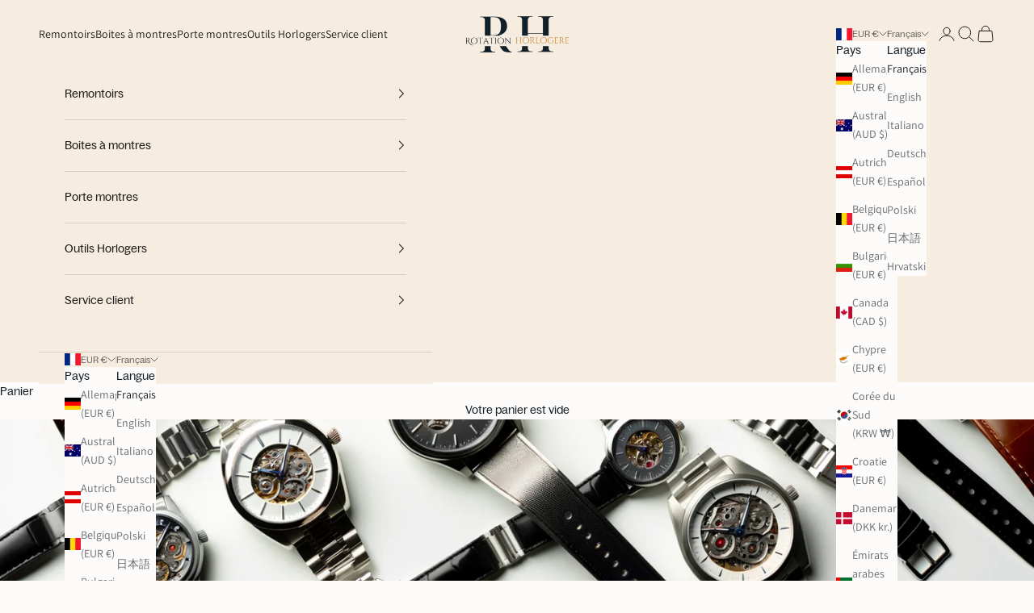

--- FILE ---
content_type: text/html; charset=utf-8
request_url: https://rotation-horlogere.com/blogs/montre/secrets-montre-automatique
body_size: 52989
content:
<!doctype html>
<html lang="fr" dir="ltr">
  <head>
    <meta charset="utf-8">
    <meta name="viewport" content="width=device-width, initial-scale=1.0, height=device-height, minimum-scale=1.0, maximum-scale=5.0">

    <title>L&#39;Art de l&#39;Horlogerie: Les Secrets des Montres Automatiques</title><meta name="description" content="Découvrez l&#39;art de l&#39;horlogerie à travers les secrets des montres automatiques dans cet article expert et accessible, destiné aux collectionneurs et passionnés.">

      <link rel="canonical" href="https://rotation-horlogere.com/blogs/montre/secrets-montre-automatique">
    
<link rel="shortcut icon" href="//rotation-horlogere.com/cdn/shop/files/rh_favicon.jpg?v=1750926740&width=96">
      <link rel="apple-touch-icon" href="//rotation-horlogere.com/cdn/shop/files/rh_favicon.jpg?v=1750926740&width=180"><link rel="preconnect" href="https://fonts.shopifycdn.com" crossorigin><link rel="preload" href="//rotation-horlogere.com/cdn/fonts/assistant/assistant_n4.9120912a469cad1cc292572851508ca49d12e768.woff2" as="font" type="font/woff2" crossorigin><link rel="preload" href="//rotation-horlogere.com/cdn/fonts/assistant/assistant_n4.9120912a469cad1cc292572851508ca49d12e768.woff2" as="font" type="font/woff2" crossorigin><meta property="og:type" content="article">
  <meta property="og:title" content="L&#39;Art de l&#39;Horlogerie: Les Secrets des Montres Automatiques"><meta property="og:image" content="http://rotation-horlogere.com/cdn/shop/articles/DALL_E_2024-02-09_10.44.54_-_Create_a_horizontal_image_featuring_an_elegant_collection_of_automatic_watches_arranged_artistically_on_a_minimalist_and_design-oriented_background._T.webp?v=1707472676&width=2048">
  <meta property="og:image:secure_url" content="https://rotation-horlogere.com/cdn/shop/articles/DALL_E_2024-02-09_10.44.54_-_Create_a_horizontal_image_featuring_an_elegant_collection_of_automatic_watches_arranged_artistically_on_a_minimalist_and_design-oriented_background._T.webp?v=1707472676&width=2048">
  <meta property="og:image:width" content="1792">
  <meta property="og:image:height" content="1024"><meta property="og:description" content="Découvrez l&#39;art de l&#39;horlogerie à travers les secrets des montres automatiques dans cet article expert et accessible, destiné aux collectionneurs et passionnés."><meta property="og:url" content="https://rotation-horlogere.com/blogs/montre/secrets-montre-automatique">
<meta property="og:site_name" content="Rotation Horlogère"><meta name="twitter:card" content="summary"><meta name="twitter:title" content="L'Art de l'Horlogerie: Les Secrets des Montres Automatiques">
  <meta name="twitter:description" content="L&#39;intérêt pour les montres automatiques a connu une ascension remarquable au sein de la communauté des collectionneurs et passionnés d&#39;horlogerie. Ces garde-temps ne sont pas seulement des instruments de mesure du temps, ils sont l&#39;incarnation d&#39;un héritage, d&#39;un savoir-faire et d&#39;une passion pour l&#39;artisanat qui remonte à plusieurs siècles. La montre automatique, avec son mécanisme complexe et autonome, représente une prouesse technique fascinante. Cet article vise à explorer les secrets des montres automatiques, révélant pourquoi elles captivent tant les aficionados de l&#39;horlogerie. Pourquoi Choisir une Montre Automatique ? Autonomie et Pérennité Les montres automatiques sont réputées pour leur capacité à se remonter elles-mêmes grâce au mouvement naturel du poignet. Cette autonomie élimine le besoin de remontage manuel quotidien et souligne une pérennité exceptionnelle. La symbiose entre l&#39;utilisateur et la montre crée une relation unique, où chaque geste contribue à l&#39;énergie du"><meta name="twitter:image" content="https://rotation-horlogere.com/cdn/shop/articles/DALL_E_2024-02-09_10.44.54_-_Create_a_horizontal_image_featuring_an_elegant_collection_of_automatic_watches_arranged_artistically_on_a_minimalist_and_design-oriented_background._T.webp?crop=center&height=1200&v=1707472676&width=1200">
  <meta name="twitter:image:alt" content="nombreuses-montres-automatiques"><script async crossorigin fetchpriority="high" src="/cdn/shopifycloud/importmap-polyfill/es-modules-shim.2.4.0.js"></script>
<script type="application/ld+json">{"@context":"http:\/\/schema.org\/","@id":"\/blogs\/montre\/secrets-montre-automatique#article","@type":"Article","mainEntityOfPage":{"@type":"WebPage","@id":"https:\/\/rotation-horlogere.com\/blogs\/montre\/secrets-montre-automatique"},"articleBody":"\nL'intérêt pour les montres automatiques a connu une ascension remarquable au sein de la communauté des collectionneurs et passionnés d'horlogerie. Ces garde-temps ne sont pas seulement des instruments de mesure du temps, ils sont l'incarnation d'un héritage, d'un savoir-faire et d'une passion pour l'artisanat qui remonte à plusieurs siècles. La montre automatique, avec son mécanisme complexe et autonome, représente une prouesse technique fascinante. Cet article vise à explorer les secrets des montres automatiques, révélant pourquoi elles captivent tant les aficionados de l'horlogerie.\n\nPourquoi Choisir une Montre Automatique ?\nAutonomie et Pérennité\nLes montres automatiques sont réputées pour leur capacité à se remonter elles-mêmes grâce au mouvement naturel du poignet. Cette autonomie élimine le besoin de remontage manuel quotidien et souligne une pérennité exceptionnelle. La symbiose entre l'utilisateur et la montre crée une relation unique, où chaque geste contribue à l'énergie du mécanisme.\nPrécision et Fiabilité\nMalgré la montée en puissance des montres à quartz et numériques, la montre automatique reste synonyme de précision et de fiabilité. Grâce à des siècles d'innovation et de raffinement, les fabricants ont réussi à minimiser les écarts de précision, faisant de ces montres des instruments fiables pour mesurer le temps.\nValeur Esthétique et Artisanale\n\nChaque montre automatique est le résultat d'un art et d'un artisanat méticuleux, avec des composants souvent assemblés et finis à la main. Ce niveau de détail et de personnalisation confère une beauté unique à chaque pièce, rendant les montres automatiques non seulement des outils, mais aussi des œuvres d'art.\nInvestissement et Héritage\nLes montres automatiques sont généralement perçues comme un investissement. Leur valeur peut s'apprécier avec le temps, surtout pour les modèles rares ou de marques prestigieuses. Elles représentent également un héritage à transmettre, portant en elles les histoires et les moments vécus par leurs porteurs.\nComment Fonctionne une Montre Automatique?\nMécanisme de Base\nAu cœur d'une montre automatique se trouve le rotor, une pièce semi-circulaire qui pivote avec le mouvement du poignet. Ce mouvement transfère l'énergie au ressort moteur, garantissant ainsi que la montre reste en marche. La réserve de marche indique combien de temps la montre peut fonctionner sans mouvement supplémentaire.\nComplexité des Complications\nLes montres automatiques se distinguent aussi par leurs complications, des fonctionnalités additionnelles comme l'affichage de la date, la phase de la lune ou le chronographe. Ces complications ne sont pas simplement des prouesses techniques, elles ajoutent aussi à l'attrait esthétique de la montre.\nEntretien et Soin\nPour assurer leur longévité et leur précision, les montres automatiques nécessitent un entretien régulier. Cela peut inclure des révisions périodiques par un horloger qualifié pour nettoyer, lubrifier, et ajuster le mécanisme, généralement tous les 3 à 5 ans.\nSélectionner la Montre Automatique Parfaite\nLors de la sélection d'une montre automatique, il est important de considérer le mouvement, le design et la marque. Rechercher une montre qui non seulement répond à vos besoins fonctionnels, mais qui résonne également avec votre style personnel. Les marques les plus réputées offrent souvent une garantie de qualité et d'authenticité.\nQuelle est la durée de vie d'une montre automatique?\nLa durée de vie d'une montre automatique peut être pratiquement illimitée avec un entretien approprié et régulier. Ces montres sont conçues pour durer et, avec des révisions périodiques, peuvent fonctionner pendant des générations.\nUne montre automatique est-elle plus précise qu'une montre à quartz?\nBien que les montres à quartz soient généralement plus précises, les montres automatiques offrent une précision remarquable qui satisfait largement les besoins quotidiens. La valeur d'une montre automatique réside moins dans la précision absolue que dans la complexité de son mécanisme et son charme esthétique.\nComment puis-je savoir si ma montre automatique a besoin d'être entretenue?\nLes signes qu'une montre automatique a besoin d'entretien incluent une perte de précision (avance ou retard significatif), des bruits inhabituels, ou la montre qui s'arrête. Il est recommandé de faire réviser votre montre tous les 3 à 5 ans par un horloger professionnel.\n \nQuelle caractéristique ou complication spécifique recherchez-vous dans votre prochaine acquisition horlogère ? Est-ce la beauté intemporelle d'un design classique, l'innovation d'une complication unique, ou l'histoire et l'héritage d'une marque spécifique qui vous attire le plus ?","headline":"L'Art de l'Horlogerie: Les Secrets des Montres Automatiques","description":"","image":"https:\/\/rotation-horlogere.com\/cdn\/shop\/articles\/DALL_E_2024-02-09_10.44.54_-_Create_a_horizontal_image_featuring_an_elegant_collection_of_automatic_watches_arranged_artistically_on_a_minimalist_and_design-oriented_background._T.webp?v=1707472676\u0026width=1920","datePublished":"2024-02-09T10:24:34+01:00","dateModified":"2024-02-09T10:58:57+01:00","author":{"@type":"Person","name":"Bastien Jaffre"},"publisher":{"@type":"Organization","name":"Rotation Horlogère"}}</script><script type="application/ld+json">
  {
    "@context": "https://schema.org",
    "@type": "BreadcrumbList",
    "itemListElement": [{
        "@type": "ListItem",
        "position": 1,
        "name": "Accueil",
        "item": "https://rotation-horlogere.com"
      },{
            "@type": "ListItem",
            "position": 2,
            "name": "Montre",
            "item": "https://rotation-horlogere.com/blogs/montre"
          }, {
            "@type": "ListItem",
            "position": 3,
            "name": "Montre",
            "item": "https://rotation-horlogere.com/blogs/montre/secrets-montre-automatique"
          }]
  }
</script><style>/* Typography (heading) */
  @font-face {
  font-family: Assistant;
  font-weight: 400;
  font-style: normal;
  font-display: fallback;
  src: url("//rotation-horlogere.com/cdn/fonts/assistant/assistant_n4.9120912a469cad1cc292572851508ca49d12e768.woff2") format("woff2"),
       url("//rotation-horlogere.com/cdn/fonts/assistant/assistant_n4.6e9875ce64e0fefcd3f4446b7ec9036b3ddd2985.woff") format("woff");
}

/* Typography (body) */
  @font-face {
  font-family: Assistant;
  font-weight: 400;
  font-style: normal;
  font-display: fallback;
  src: url("//rotation-horlogere.com/cdn/fonts/assistant/assistant_n4.9120912a469cad1cc292572851508ca49d12e768.woff2") format("woff2"),
       url("//rotation-horlogere.com/cdn/fonts/assistant/assistant_n4.6e9875ce64e0fefcd3f4446b7ec9036b3ddd2985.woff") format("woff");
}

@font-face {
  font-family: Assistant;
  font-weight: 700;
  font-style: normal;
  font-display: fallback;
  src: url("//rotation-horlogere.com/cdn/fonts/assistant/assistant_n7.bf44452348ec8b8efa3aa3068825305886b1c83c.woff2") format("woff2"),
       url("//rotation-horlogere.com/cdn/fonts/assistant/assistant_n7.0c887fee83f6b3bda822f1150b912c72da0f7b64.woff") format("woff");
}

:root {
    /* Container */
    --container-max-width: 100%;
    --container-xxs-max-width: 27.5rem; /* 440px */
    --container-xs-max-width: 42.5rem; /* 680px */
    --container-sm-max-width: 61.25rem; /* 980px */
    --container-md-max-width: 71.875rem; /* 1150px */
    --container-lg-max-width: 78.75rem; /* 1260px */
    --container-xl-max-width: 85rem; /* 1360px */
    --container-gutter: 1.25rem;

    --section-vertical-spacing: 3rem;
    --section-vertical-spacing-tight:2.5rem;

    --section-stack-gap:2.5rem;
    --section-stack-gap-tight:2.25rem;

    /* Form settings */
    --form-gap: 1.25rem; /* Gap between fieldset and submit button */
    --fieldset-gap: 1rem; /* Gap between each form input within a fieldset */
    --form-control-gap: 0.625rem; /* Gap between input and label (ignored for floating label) */
    --checkbox-control-gap: 0.75rem; /* Horizontal gap between checkbox and its associated label */
    --input-padding-block: 0.65rem; /* Vertical padding for input, textarea and native select */
    --input-padding-inline: 0.8rem; /* Horizontal padding for input, textarea and native select */
    --checkbox-size: 0.875rem; /* Size (width and height) for checkbox */

    /* Other sizes */
    --sticky-area-height: calc(var(--announcement-bar-is-sticky, 0) * var(--announcement-bar-height, 0px) + var(--header-is-sticky, 0) * var(--header-is-visible, 1) * var(--header-height, 0px));

    /* RTL support */
    --transform-logical-flip: 1;
    --transform-origin-start: left;
    --transform-origin-end: right;

    /**
     * ---------------------------------------------------------------------
     * TYPOGRAPHY
     * ---------------------------------------------------------------------
     */

    /* Font properties */
    --heading-font-family: Assistant, sans-serif;
    --heading-font-weight: 400;
    --heading-font-style: normal;
    --heading-text-transform: normal;
    --heading-letter-spacing: 0.03em;
    --text-font-family: Assistant, sans-serif;
    --text-font-weight: 400;
    --text-font-style: normal;
    --text-letter-spacing: 0.0em;
    --button-font: var(--text-font-style) var(--text-font-weight) var(--text-sm) / 1.65 var(--text-font-family);
    --button-text-transform: uppercase;
    --button-letter-spacing: 0.18em;

    /* Font sizes */--text-heading-size-factor: 1.1;
    --text-h1: max(0.6875rem, clamp(1.375rem, 1.146341463414634rem + 0.975609756097561vw, 2rem) * var(--text-heading-size-factor));
    --text-h2: max(0.6875rem, clamp(1.25rem, 1.0670731707317074rem + 0.7804878048780488vw, 1.75rem) * var(--text-heading-size-factor));
    --text-h3: max(0.6875rem, clamp(1.125rem, 1.0335365853658536rem + 0.3902439024390244vw, 1.375rem) * var(--text-heading-size-factor));
    --text-h4: max(0.6875rem, clamp(1rem, 0.9542682926829268rem + 0.1951219512195122vw, 1.125rem) * var(--text-heading-size-factor));
    --text-h5: calc(0.875rem * var(--text-heading-size-factor));
    --text-h6: calc(0.75rem * var(--text-heading-size-factor));

    --text-xs: 0.75rem;
    --text-sm: 0.8125rem;
    --text-base: 0.875rem;
    --text-lg: 1.0rem;
    --text-xl: 1.125rem;

    /* Rounded variables (used for border radius) */
    --rounded-full: 9999px;
    --button-border-radius: 0.25rem;
    --input-border-radius: 0.0rem;

    /* Box shadow */
    --shadow-sm: 0 2px 8px rgb(0 0 0 / 0.05);
    --shadow: 0 5px 15px rgb(0 0 0 / 0.05);
    --shadow-md: 0 5px 30px rgb(0 0 0 / 0.05);
    --shadow-block: px px px rgb(var(--text-primary) / 0.0);

    /**
     * ---------------------------------------------------------------------
     * OTHER
     * ---------------------------------------------------------------------
     */

    --checkmark-svg-url: url(//rotation-horlogere.com/cdn/shop/t/51/assets/checkmark.svg?v=77552481021870063511751821870);
    --cursor-zoom-in-svg-url: url(//rotation-horlogere.com/cdn/shop/t/51/assets/cursor-zoom-in.svg?v=87506452509036911131751821870);
  }

  [dir="rtl"]:root {
    /* RTL support */
    --transform-logical-flip: -1;
    --transform-origin-start: right;
    --transform-origin-end: left;
  }

  @media screen and (min-width: 700px) {
    :root {
      /* Typography (font size) */
      --text-xs: 0.75rem;
      --text-sm: 0.8125rem;
      --text-base: 0.875rem;
      --text-lg: 1.0rem;
      --text-xl: 1.25rem;

      /* Spacing settings */
      --container-gutter: 2rem;
    }
  }

  @media screen and (min-width: 1000px) {
    :root {
      /* Spacing settings */
      --container-gutter: 3rem;

      --section-vertical-spacing: 5rem;
      --section-vertical-spacing-tight: 4rem;

      --section-stack-gap:4rem;
      --section-stack-gap-tight:4rem;
    }
  }:root {/* Overlay used for modal */
    --page-overlay: 0 0 0 / 0.4;

    /* We use the first scheme background as default */
    --page-background: ;

    /* Product colors */
    --on-sale-text: 125 48 23;
    --on-sale-badge-background: 125 48 23;
    --on-sale-badge-text: 255 255 255;
    --sold-out-badge-background: 239 239 239;
    --sold-out-badge-text: 0 0 0 / 0.65;
    --custom-badge-background: 41 5 0;
    --custom-badge-text: 255 255 255;
    --star-color: 178 87 58;

    /* Status colors */
    --success-background: 202 240 227;
    --success-text: 4 182 123;
    --warning-background: 253 241 224;
    --warning-text: 237 138 0;
    --error-background: 243 204 204;
    --error-text: 203 43 43;
  }.color-scheme--scheme-1 {
      /* Color settings */--accent: 125 48 23;
      --text-color: 21 31 40;
      --background: 252 251 249 / 1.0;
      --background-without-opacity: 252 251 249;
      --background-gradient: ;--border-color: 217 218 218;/* Button colors */
      --button-background: 125 48 23;
      --button-text-color: 255 255 255;

      /* Circled buttons */
      --circle-button-background: 255 255 255;
      --circle-button-text-color: 21 31 40;
    }.shopify-section:has(.section-spacing.color-scheme--bg-1ea777e7cca0f91633dbb2568c7c318c) + .shopify-section:has(.section-spacing.color-scheme--bg-1ea777e7cca0f91633dbb2568c7c318c:not(.bordered-section)) .section-spacing {
      padding-block-start: 0;
    }.color-scheme--scheme-2 {
      /* Color settings */--accent: 28 28 28;
      --text-color: 28 28 28;
      --background: 255 255 255 / 1.0;
      --background-without-opacity: 255 255 255;
      --background-gradient: ;--border-color: 221 221 221;/* Button colors */
      --button-background: 28 28 28;
      --button-text-color: 255 255 255;

      /* Circled buttons */
      --circle-button-background: 255 255 255;
      --circle-button-text-color: 28 28 28;
    }.shopify-section:has(.section-spacing.color-scheme--bg-54922f2e920ba8346f6dc0fba343d673) + .shopify-section:has(.section-spacing.color-scheme--bg-54922f2e920ba8346f6dc0fba343d673:not(.bordered-section)) .section-spacing {
      padding-block-start: 0;
    }.color-scheme--scheme-3 {
      /* Color settings */--accent: 255 255 255;
      --text-color: 255 255 255;
      --background: 28 28 28 / 1.0;
      --background-without-opacity: 28 28 28;
      --background-gradient: linear-gradient(360deg, rgba(0, 0, 0, 1) 14%, rgba(18, 18, 18, 1) 89%);--border-color: 255 255 255 / 0.15;/* Button colors */
      --button-background: 255 255 255;
      --button-text-color: 28 28 28;

      /* Circled buttons */
      --circle-button-background: 255 255 255;
      --circle-button-text-color: 28 28 28;
    }.shopify-section:has(.section-spacing.color-scheme--bg-d57ddf5cfc023e1dfaf286889dfaba22) + .shopify-section:has(.section-spacing.color-scheme--bg-d57ddf5cfc023e1dfaf286889dfaba22:not(.bordered-section)) .section-spacing {
      padding-block-start: 0;
    }.color-scheme--scheme-4 {
      /* Color settings */--accent: 255 255 255;
      --text-color: 21 31 40;
      --background: 255 255 255 / 1.0;
      --background-without-opacity: 255 255 255;
      --background-gradient: ;--border-color: 220 221 223;/* Button colors */
      --button-background: 255 255 255;
      --button-text-color: 28 28 28;

      /* Circled buttons */
      --circle-button-background: 255 255 255;
      --circle-button-text-color: 28 28 28;
    }.shopify-section:has(.section-spacing.color-scheme--bg-54922f2e920ba8346f6dc0fba343d673) + .shopify-section:has(.section-spacing.color-scheme--bg-54922f2e920ba8346f6dc0fba343d673:not(.bordered-section)) .section-spacing {
      padding-block-start: 0;
    }.color-scheme--scheme-1f7630d6-c751-4da7-9e45-d0fa1a6a1fe7 {
      /* Color settings */--accent: 195 144 82;
      --text-color: 255 255 255;
      --background: 21 31 40 / 1.0;
      --background-without-opacity: 21 31 40;
      --background-gradient: ;--border-color: 56 65 72;/* Button colors */
      --button-background: 195 144 82;
      --button-text-color: 255 255 255;

      /* Circled buttons */
      --circle-button-background: 255 255 255;
      --circle-button-text-color: 28 28 28;
    }.shopify-section:has(.section-spacing.color-scheme--bg-0840e3de145e780a4208070f53e14aab) + .shopify-section:has(.section-spacing.color-scheme--bg-0840e3de145e780a4208070f53e14aab:not(.bordered-section)) .section-spacing {
      padding-block-start: 0;
    }.color-scheme--scheme-02559b78-9326-4782-aed3-28f85393a8d1 {
      /* Color settings */--accent: 28 28 28;
      --text-color: 255 255 255;
      --background: 195 144 82 / 1.0;
      --background-without-opacity: 195 144 82;
      --background-gradient: ;--border-color: 204 161 108;/* Button colors */
      --button-background: 28 28 28;
      --button-text-color: 255 255 255;

      /* Circled buttons */
      --circle-button-background: 255 255 255;
      --circle-button-text-color: 28 28 28;
    }.shopify-section:has(.section-spacing.color-scheme--bg-561ea2523c5cc524633d786e9b4e3e63) + .shopify-section:has(.section-spacing.color-scheme--bg-561ea2523c5cc524633d786e9b4e3e63:not(.bordered-section)) .section-spacing {
      padding-block-start: 0;
    }.color-scheme--scheme-88a6367b-e1e6-4fd7-bbaa-9e23359ff6ec {
      /* Color settings */--accent: 255 255 255;
      --text-color: 255 255 255;
      --background: 21 31 40 / 1.0;
      --background-without-opacity: 21 31 40;
      --background-gradient: ;--border-color: 56 65 72;/* Button colors */
      --button-background: 255 255 255;
      --button-text-color: 21 31 40;

      /* Circled buttons */
      --circle-button-background: 21 31 40;
      --circle-button-text-color: 255 255 255;
    }.shopify-section:has(.section-spacing.color-scheme--bg-0840e3de145e780a4208070f53e14aab) + .shopify-section:has(.section-spacing.color-scheme--bg-0840e3de145e780a4208070f53e14aab:not(.bordered-section)) .section-spacing {
      padding-block-start: 0;
    }.color-scheme--scheme-526fb57f-7a04-4aa9-ae26-401cf7ce1668 {
      /* Color settings */--accent: 195 144 82;
      --text-color: 28 28 28;
      --background: 255 255 255 / 1.0;
      --background-without-opacity: 255 255 255;
      --background-gradient: ;--border-color: 221 221 221;/* Button colors */
      --button-background: 195 144 82;
      --button-text-color: 255 255 255;

      /* Circled buttons */
      --circle-button-background: 255 255 255;
      --circle-button-text-color: 195 144 82;
    }.shopify-section:has(.section-spacing.color-scheme--bg-54922f2e920ba8346f6dc0fba343d673) + .shopify-section:has(.section-spacing.color-scheme--bg-54922f2e920ba8346f6dc0fba343d673:not(.bordered-section)) .section-spacing {
      padding-block-start: 0;
    }.color-scheme--scheme-409cbf1a-8df7-4a13-985f-53deb00f8cdf {
      /* Color settings */--accent: 28 28 28;
      --text-color: 255 255 255;
      --background: 186 129 61 / 1.0;
      --background-without-opacity: 186 129 61;
      --background-gradient: ;--border-color: 196 148 90;/* Button colors */
      --button-background: 28 28 28;
      --button-text-color: 255 255 255;

      /* Circled buttons */
      --circle-button-background: 255 255 255;
      --circle-button-text-color: 28 28 28;
    }.shopify-section:has(.section-spacing.color-scheme--bg-c87e1be476c9643c822d1390ea6873dc) + .shopify-section:has(.section-spacing.color-scheme--bg-c87e1be476c9643c822d1390ea6873dc:not(.bordered-section)) .section-spacing {
      padding-block-start: 0;
    }.color-scheme--scheme-95e9b5ba-36d6-4f19-bbf6-0e5f594dfc2d {
      /* Color settings */--accent: 21 31 40;
      --text-color: 28 28 28;
      --background: 242 242 242 / 1.0;
      --background-without-opacity: 242 242 242;
      --background-gradient: ;--border-color: 210 210 210;/* Button colors */
      --button-background: 21 31 40;
      --button-text-color: 255 255 255;

      /* Circled buttons */
      --circle-button-background: 255 255 255;
      --circle-button-text-color: 21 31 40;
    }.shopify-section:has(.section-spacing.color-scheme--bg-96acbc16fe6fb855e2d1cf33742a4aea) + .shopify-section:has(.section-spacing.color-scheme--bg-96acbc16fe6fb855e2d1cf33742a4aea:not(.bordered-section)) .section-spacing {
      padding-block-start: 0;
    }.color-scheme--scheme-e9c0460f-7fd8-4dbf-9f17-b6f2104afc07 {
      /* Color settings */--accent: 255 255 255;
      --text-color: 242 242 242;
      --background: 21 31 40 / 1.0;
      --background-without-opacity: 21 31 40;
      --background-gradient: ;--border-color: 54 63 70;/* Button colors */
      --button-background: 255 255 255;
      --button-text-color: 21 31 40;

      /* Circled buttons */
      --circle-button-background: 255 255 255;
      --circle-button-text-color: 21 31 40;
    }.shopify-section:has(.section-spacing.color-scheme--bg-0840e3de145e780a4208070f53e14aab) + .shopify-section:has(.section-spacing.color-scheme--bg-0840e3de145e780a4208070f53e14aab:not(.bordered-section)) .section-spacing {
      padding-block-start: 0;
    }.color-scheme--scheme-149e815f-31a5-4ead-9897-ca9e9d0eee6f {
      /* Color settings */--accent: 21 31 40;
      --text-color: 28 28 28;
      --background: 255 255 255 / 1.0;
      --background-without-opacity: 255 255 255;
      --background-gradient: ;--border-color: 221 221 221;/* Button colors */
      --button-background: 21 31 40;
      --button-text-color: 255 255 255;

      /* Circled buttons */
      --circle-button-background: 255 255 255;
      --circle-button-text-color: 21 31 40;
    }.shopify-section:has(.section-spacing.color-scheme--bg-54922f2e920ba8346f6dc0fba343d673) + .shopify-section:has(.section-spacing.color-scheme--bg-54922f2e920ba8346f6dc0fba343d673:not(.bordered-section)) .section-spacing {
      padding-block-start: 0;
    }.color-scheme--scheme-e247a45e-ac58-401f-87de-a854365f002b {
      /* Color settings */--accent: 21 31 40;
      --text-color: 28 28 28;
      --background: 0 0 0 / 0.0;
      --background-without-opacity: 0 0 0;
      --background-gradient: ;--border-color: 28 28 28;/* Button colors */
      --button-background: 21 31 40;
      --button-text-color: 255 255 255;

      /* Circled buttons */
      --circle-button-background: 255 255 255;
      --circle-button-text-color: 21 31 40;
    }.shopify-section:has(.section-spacing.color-scheme--bg-3671eee015764974ee0aef1536023e0f) + .shopify-section:has(.section-spacing.color-scheme--bg-3671eee015764974ee0aef1536023e0f:not(.bordered-section)) .section-spacing {
      padding-block-start: 0;
    }.color-scheme--scheme-c38e6a57-f66b-444d-97d7-f63b1f106534 {
      /* Color settings */--accent: 125 48 23;
      --text-color: 28 28 28;
      --background: 246 237 224 / 1.0;
      --background-without-opacity: 246 237 224;
      --background-gradient: ;--border-color: 213 206 195;/* Button colors */
      --button-background: 125 48 23;
      --button-text-color: 255 255 255;

      /* Circled buttons */
      --circle-button-background: 255 255 255;
      --circle-button-text-color: 21 31 40;
    }.shopify-section:has(.section-spacing.color-scheme--bg-4bba22b48c43f9b6e7a1634f828b38a8) + .shopify-section:has(.section-spacing.color-scheme--bg-4bba22b48c43f9b6e7a1634f828b38a8:not(.bordered-section)) .section-spacing {
      padding-block-start: 0;
    }.color-scheme--scheme-da140c1c-6799-41f3-8401-78e443639d83 {
      /* Color settings */--accent: 255 255 255;
      --text-color: 255 255 255;
      --background: 41 5 0 / 1.0;
      --background-without-opacity: 41 5 0;
      --background-gradient: ;--border-color: 73 43 38;/* Button colors */
      --button-background: 255 255 255;
      --button-text-color: 237 138 0;

      /* Circled buttons */
      --circle-button-background: 255 255 255;
      --circle-button-text-color: 21 31 40;
    }.shopify-section:has(.section-spacing.color-scheme--bg-5e9216c9275bb274c9f78bc13fd1b3cf) + .shopify-section:has(.section-spacing.color-scheme--bg-5e9216c9275bb274c9f78bc13fd1b3cf:not(.bordered-section)) .section-spacing {
      padding-block-start: 0;
    }.color-scheme--scheme-23e35fa1-b5d0-4a38-a42e-f2d7144eba5f {
      /* Color settings */--accent: 255 255 255;
      --text-color: 255 255 255;
      --background: 125 48 23 / 1.0;
      --background-without-opacity: 125 48 23;
      --background-gradient: ;--border-color: 145 79 58;/* Button colors */
      --button-background: 255 255 255;
      --button-text-color: 237 138 0;

      /* Circled buttons */
      --circle-button-background: 255 255 255;
      --circle-button-text-color: 21 31 40;
    }.shopify-section:has(.section-spacing.color-scheme--bg-8e1f5d8ee941e9aae8687663e3eea0a7) + .shopify-section:has(.section-spacing.color-scheme--bg-8e1f5d8ee941e9aae8687663e3eea0a7:not(.bordered-section)) .section-spacing {
      padding-block-start: 0;
    }.color-scheme--scheme-30113885-05d0-47b4-a323-241f3340a017 {
      /* Color settings */--accent: 21 31 40;
      --text-color: 21 31 40;
      --background: 244 241 236 / 1.0;
      --background-without-opacity: 244 241 236;
      --background-gradient: ;--border-color: 211 210 207;/* Button colors */
      --button-background: 21 31 40;
      --button-text-color: 255 255 255;

      /* Circled buttons */
      --circle-button-background: 255 255 255;
      --circle-button-text-color: 21 31 40;
    }.shopify-section:has(.section-spacing.color-scheme--bg-d06a322e4ea03704025a8d3569dd013b) + .shopify-section:has(.section-spacing.color-scheme--bg-d06a322e4ea03704025a8d3569dd013b:not(.bordered-section)) .section-spacing {
      padding-block-start: 0;
    }.color-scheme--scheme-6f2f2c4a-74f3-413b-9747-0d95bf3c3a4d {
      /* Color settings */--accent: 21 31 40;
      --text-color: 21 31 40;
      --background: 242 242 242 / 1.0;
      --background-without-opacity: 242 242 242;
      --background-gradient: ;--border-color: 209 210 212;/* Button colors */
      --button-background: 21 31 40;
      --button-text-color: 255 255 255;

      /* Circled buttons */
      --circle-button-background: 255 255 255;
      --circle-button-text-color: 21 31 40;
    }.shopify-section:has(.section-spacing.color-scheme--bg-96acbc16fe6fb855e2d1cf33742a4aea) + .shopify-section:has(.section-spacing.color-scheme--bg-96acbc16fe6fb855e2d1cf33742a4aea:not(.bordered-section)) .section-spacing {
      padding-block-start: 0;
    }.color-scheme--scheme-399639cc-13d7-4f0e-8490-4365d9e8a48f {
      /* Color settings */--accent: 125 48 23;
      --text-color: 252 251 249;
      --background: 0 0 0 / 1.0;
      --background-without-opacity: 0 0 0;
      --background-gradient: ;--border-color: 38 38 37;/* Button colors */
      --button-background: 125 48 23;
      --button-text-color: 255 255 255;

      /* Circled buttons */
      --circle-button-background: 255 255 255;
      --circle-button-text-color: 21 31 40;
    }.shopify-section:has(.section-spacing.color-scheme--bg-77e774e6cc4d94d6a32f6256f02d9552) + .shopify-section:has(.section-spacing.color-scheme--bg-77e774e6cc4d94d6a32f6256f02d9552:not(.bordered-section)) .section-spacing {
      padding-block-start: 0;
    }.color-scheme--scheme-74c58907-913f-40ef-9fc6-09e41d959d3c {
      /* Color settings */--accent: 125 48 23;
      --text-color: 252 251 249;
      --background: 0 0 0 / 1.0;
      --background-without-opacity: 0 0 0;
      --background-gradient: ;--border-color: 38 38 37;/* Button colors */
      --button-background: 125 48 23;
      --button-text-color: 255 255 255;

      /* Circled buttons */
      --circle-button-background: 255 255 255;
      --circle-button-text-color: 21 31 40;
    }.shopify-section:has(.section-spacing.color-scheme--bg-77e774e6cc4d94d6a32f6256f02d9552) + .shopify-section:has(.section-spacing.color-scheme--bg-77e774e6cc4d94d6a32f6256f02d9552:not(.bordered-section)) .section-spacing {
      padding-block-start: 0;
    }.color-scheme--dialog {
      /* Color settings */--accent: 125 48 23;
      --text-color: 21 31 40;
      --background: 252 251 249 / 1.0;
      --background-without-opacity: 252 251 249;
      --background-gradient: ;--border-color: 217 218 218;/* Button colors */
      --button-background: 125 48 23;
      --button-text-color: 255 255 255;

      /* Circled buttons */
      --circle-button-background: 255 255 255;
      --circle-button-text-color: 21 31 40;
    }
</style><script>
  // This allows to expose several variables to the global scope, to be used in scripts
  window.themeVariables = {
    settings: {
      showPageTransition: null,
      pageType: "article",
      moneyFormat: "{{ amount_no_decimals}} EUR",
      moneyWithCurrencyFormat: "{{amount_with_comma_separator}} €",
      currencyCodeEnabled: false,
      cartType: "drawer",
      staggerMenuApparition: false
    },

    strings: {
      addedToCart: "Produit ajouté au panier !",
      closeGallery: "Fermer la galerie",
      zoomGallery: "Zoomer sur l\u0026#39;image",
      errorGallery: "L\u0026#39;image ne peut pas etre chargée",
      shippingEstimatorNoResults: "Nous ne livrons pas à votre adresse.",
      shippingEstimatorOneResult: "Il y a un résultat pour votre adresse :",
      shippingEstimatorMultipleResults: "Il y a plusieurs résultats pour votre adresse :",
      shippingEstimatorError: "Impossible d\u0026#39;estimer les frais de livraison :",
      next: "Suivant",
      previous: "Précédent"
    },

    mediaQueries: {
      'sm': 'screen and (min-width: 700px)',
      'md': 'screen and (min-width: 1000px)',
      'lg': 'screen and (min-width: 1150px)',
      'xl': 'screen and (min-width: 1400px)',
      '2xl': 'screen and (min-width: 1600px)',
      'sm-max': 'screen and (max-width: 699px)',
      'md-max': 'screen and (max-width: 999px)',
      'lg-max': 'screen and (max-width: 1149px)',
      'xl-max': 'screen and (max-width: 1399px)',
      '2xl-max': 'screen and (max-width: 1599px)',
      'motion-safe': '(prefers-reduced-motion: no-preference)',
      'motion-reduce': '(prefers-reduced-motion: reduce)',
      'supports-hover': 'screen and (pointer: fine)',
      'supports-touch': 'screen and (hover: none)'
    }
  };</script><script type="importmap">
      {
        "imports": {
          "vendor": "//rotation-horlogere.com/cdn/shop/t/51/assets/vendor.min.js?v=118757129943152772801751821870",
          "theme": "//rotation-horlogere.com/cdn/shop/t/51/assets/theme.js?v=120831487839789910711751821870",
          "photoswipe": "//rotation-horlogere.com/cdn/shop/t/51/assets/photoswipe.min.js?v=13374349288281597431751821870"
        }
      }
    </script>

    <script type="module" src="//rotation-horlogere.com/cdn/shop/t/51/assets/vendor.min.js?v=118757129943152772801751821870"></script>
    <script type="module" src="//rotation-horlogere.com/cdn/shop/t/51/assets/theme.js?v=120831487839789910711751821870"></script>

    <script>window.performance && window.performance.mark && window.performance.mark('shopify.content_for_header.start');</script><meta id="shopify-digital-wallet" name="shopify-digital-wallet" content="/79280243013/digital_wallets/dialog">
<meta name="shopify-checkout-api-token" content="bead01ee8ba996e41074fe2da23b8f73">
<meta id="in-context-paypal-metadata" data-shop-id="79280243013" data-venmo-supported="false" data-environment="production" data-locale="fr_FR" data-paypal-v4="true" data-currency="EUR">
<link rel="alternate" type="application/atom+xml" title="Feed" href="/blogs/montre.atom" />
<link rel="alternate" hreflang="x-default" href="https://rotation-horlogere.com/blogs/montre/secrets-montre-automatique">
<link rel="alternate" hreflang="fr" href="https://rotation-horlogere.com/blogs/montre/secrets-montre-automatique">
<link rel="alternate" hreflang="en" href="https://rotation-horlogere.com/en/blogs/montre/secrets-montre-automatique">
<link rel="alternate" hreflang="it" href="https://rotation-horlogere.com/it/blogs/montre/secrets-montre-automatique">
<link rel="alternate" hreflang="de" href="https://rotation-horlogere.com/de/blogs/montre/secrets-montre-automatique">
<link rel="alternate" hreflang="es" href="https://rotation-horlogere.com/es/blogs/montre/secrets-montre-automatique">
<link rel="alternate" hreflang="pl" href="https://rotation-horlogere.com/pl/blogs/montre/secrets-montre-automatique">
<link rel="alternate" hreflang="ja" href="https://rotation-horlogere.com/ja/blogs/montre/secrets-montre-automatique">
<link rel="alternate" hreflang="hr" href="https://rotation-horlogere.com/hr/blogs/montre/secrets-montre-automatique">
<script async="async" src="/checkouts/internal/preloads.js?locale=fr-FR"></script>
<link rel="preconnect" href="https://shop.app" crossorigin="anonymous">
<script async="async" src="https://shop.app/checkouts/internal/preloads.js?locale=fr-FR&shop_id=79280243013" crossorigin="anonymous"></script>
<script id="apple-pay-shop-capabilities" type="application/json">{"shopId":79280243013,"countryCode":"FR","currencyCode":"EUR","merchantCapabilities":["supports3DS"],"merchantId":"gid:\/\/shopify\/Shop\/79280243013","merchantName":"Rotation Horlogère","requiredBillingContactFields":["postalAddress","email","phone"],"requiredShippingContactFields":["postalAddress","email","phone"],"shippingType":"shipping","supportedNetworks":["visa","masterCard","amex","maestro"],"total":{"type":"pending","label":"Rotation Horlogère","amount":"1.00"},"shopifyPaymentsEnabled":true,"supportsSubscriptions":true}</script>
<script id="shopify-features" type="application/json">{"accessToken":"bead01ee8ba996e41074fe2da23b8f73","betas":["rich-media-storefront-analytics"],"domain":"rotation-horlogere.com","predictiveSearch":true,"shopId":79280243013,"locale":"fr"}</script>
<script>var Shopify = Shopify || {};
Shopify.shop = "6f08c6.myshopify.com";
Shopify.locale = "fr";
Shopify.currency = {"active":"EUR","rate":"1.0"};
Shopify.country = "FR";
Shopify.theme = {"name":"New branding","id":183151067461,"schema_name":"Prestige","schema_version":"10.8.0","theme_store_id":855,"role":"main"};
Shopify.theme.handle = "null";
Shopify.theme.style = {"id":null,"handle":null};
Shopify.cdnHost = "rotation-horlogere.com/cdn";
Shopify.routes = Shopify.routes || {};
Shopify.routes.root = "/";</script>
<script type="module">!function(o){(o.Shopify=o.Shopify||{}).modules=!0}(window);</script>
<script>!function(o){function n(){var o=[];function n(){o.push(Array.prototype.slice.apply(arguments))}return n.q=o,n}var t=o.Shopify=o.Shopify||{};t.loadFeatures=n(),t.autoloadFeatures=n()}(window);</script>
<script>
  window.ShopifyPay = window.ShopifyPay || {};
  window.ShopifyPay.apiHost = "shop.app\/pay";
  window.ShopifyPay.redirectState = null;
</script>
<script id="shop-js-analytics" type="application/json">{"pageType":"article"}</script>
<script defer="defer" async type="module" src="//rotation-horlogere.com/cdn/shopifycloud/shop-js/modules/v2/client.init-shop-cart-sync_BcDpqI9l.fr.esm.js"></script>
<script defer="defer" async type="module" src="//rotation-horlogere.com/cdn/shopifycloud/shop-js/modules/v2/chunk.common_a1Rf5Dlz.esm.js"></script>
<script defer="defer" async type="module" src="//rotation-horlogere.com/cdn/shopifycloud/shop-js/modules/v2/chunk.modal_Djra7sW9.esm.js"></script>
<script type="module">
  await import("//rotation-horlogere.com/cdn/shopifycloud/shop-js/modules/v2/client.init-shop-cart-sync_BcDpqI9l.fr.esm.js");
await import("//rotation-horlogere.com/cdn/shopifycloud/shop-js/modules/v2/chunk.common_a1Rf5Dlz.esm.js");
await import("//rotation-horlogere.com/cdn/shopifycloud/shop-js/modules/v2/chunk.modal_Djra7sW9.esm.js");

  window.Shopify.SignInWithShop?.initShopCartSync?.({"fedCMEnabled":true,"windoidEnabled":true});

</script>
<script>
  window.Shopify = window.Shopify || {};
  if (!window.Shopify.featureAssets) window.Shopify.featureAssets = {};
  window.Shopify.featureAssets['shop-js'] = {"shop-cart-sync":["modules/v2/client.shop-cart-sync_BLrx53Hf.fr.esm.js","modules/v2/chunk.common_a1Rf5Dlz.esm.js","modules/v2/chunk.modal_Djra7sW9.esm.js"],"init-fed-cm":["modules/v2/client.init-fed-cm_C8SUwJ8U.fr.esm.js","modules/v2/chunk.common_a1Rf5Dlz.esm.js","modules/v2/chunk.modal_Djra7sW9.esm.js"],"shop-cash-offers":["modules/v2/client.shop-cash-offers_BBp_MjBM.fr.esm.js","modules/v2/chunk.common_a1Rf5Dlz.esm.js","modules/v2/chunk.modal_Djra7sW9.esm.js"],"shop-login-button":["modules/v2/client.shop-login-button_Dw6kG_iO.fr.esm.js","modules/v2/chunk.common_a1Rf5Dlz.esm.js","modules/v2/chunk.modal_Djra7sW9.esm.js"],"pay-button":["modules/v2/client.pay-button_BJDaAh68.fr.esm.js","modules/v2/chunk.common_a1Rf5Dlz.esm.js","modules/v2/chunk.modal_Djra7sW9.esm.js"],"shop-button":["modules/v2/client.shop-button_DBWL94V3.fr.esm.js","modules/v2/chunk.common_a1Rf5Dlz.esm.js","modules/v2/chunk.modal_Djra7sW9.esm.js"],"avatar":["modules/v2/client.avatar_BTnouDA3.fr.esm.js"],"init-windoid":["modules/v2/client.init-windoid_77FSIiws.fr.esm.js","modules/v2/chunk.common_a1Rf5Dlz.esm.js","modules/v2/chunk.modal_Djra7sW9.esm.js"],"init-shop-for-new-customer-accounts":["modules/v2/client.init-shop-for-new-customer-accounts_QoC3RJm9.fr.esm.js","modules/v2/client.shop-login-button_Dw6kG_iO.fr.esm.js","modules/v2/chunk.common_a1Rf5Dlz.esm.js","modules/v2/chunk.modal_Djra7sW9.esm.js"],"init-shop-email-lookup-coordinator":["modules/v2/client.init-shop-email-lookup-coordinator_D4ioGzPw.fr.esm.js","modules/v2/chunk.common_a1Rf5Dlz.esm.js","modules/v2/chunk.modal_Djra7sW9.esm.js"],"init-shop-cart-sync":["modules/v2/client.init-shop-cart-sync_BcDpqI9l.fr.esm.js","modules/v2/chunk.common_a1Rf5Dlz.esm.js","modules/v2/chunk.modal_Djra7sW9.esm.js"],"shop-toast-manager":["modules/v2/client.shop-toast-manager_B-eIbpHW.fr.esm.js","modules/v2/chunk.common_a1Rf5Dlz.esm.js","modules/v2/chunk.modal_Djra7sW9.esm.js"],"init-customer-accounts":["modules/v2/client.init-customer-accounts_BcBSUbIK.fr.esm.js","modules/v2/client.shop-login-button_Dw6kG_iO.fr.esm.js","modules/v2/chunk.common_a1Rf5Dlz.esm.js","modules/v2/chunk.modal_Djra7sW9.esm.js"],"init-customer-accounts-sign-up":["modules/v2/client.init-customer-accounts-sign-up_DvG__VHD.fr.esm.js","modules/v2/client.shop-login-button_Dw6kG_iO.fr.esm.js","modules/v2/chunk.common_a1Rf5Dlz.esm.js","modules/v2/chunk.modal_Djra7sW9.esm.js"],"shop-follow-button":["modules/v2/client.shop-follow-button_Dnx6fDH9.fr.esm.js","modules/v2/chunk.common_a1Rf5Dlz.esm.js","modules/v2/chunk.modal_Djra7sW9.esm.js"],"checkout-modal":["modules/v2/client.checkout-modal_BDH3MUqJ.fr.esm.js","modules/v2/chunk.common_a1Rf5Dlz.esm.js","modules/v2/chunk.modal_Djra7sW9.esm.js"],"shop-login":["modules/v2/client.shop-login_CV9Paj8R.fr.esm.js","modules/v2/chunk.common_a1Rf5Dlz.esm.js","modules/v2/chunk.modal_Djra7sW9.esm.js"],"lead-capture":["modules/v2/client.lead-capture_DGQOTB4e.fr.esm.js","modules/v2/chunk.common_a1Rf5Dlz.esm.js","modules/v2/chunk.modal_Djra7sW9.esm.js"],"payment-terms":["modules/v2/client.payment-terms_BQYK7nq4.fr.esm.js","modules/v2/chunk.common_a1Rf5Dlz.esm.js","modules/v2/chunk.modal_Djra7sW9.esm.js"]};
</script>
<script>(function() {
  var isLoaded = false;
  function asyncLoad() {
    if (isLoaded) return;
    isLoaded = true;
    var urls = ["\/\/cdn.shopify.com\/proxy\/1732cf2065744eb4128c69b2fc3d5ff49b85ddf476f623f7ce170f9b699807bc\/api.goaffpro.com\/loader.js?shop=6f08c6.myshopify.com\u0026sp-cache-control=cHVibGljLCBtYXgtYWdlPTkwMA","\/\/cdn.shopify.com\/proxy\/8cf64e60b9a03f7622090137407848ab5869139a9adb3b30365da74a871262c7\/spfy-pxl.archive-digger.com\/assets\/script_tag.js?shopId=6f08c6.myshopify.com\u0026taboolaId=1737514\u0026ecav=true\u0026eh=true\u0026ess=true\u0026ep=true\u0026eatc=true\u0026eprv=true\u0026ecv=true\u0026epv=true\u0026esc=true\u0026shop=6f08c6.myshopify.com\u0026sp-cache-control=cHVibGljLCBtYXgtYWdlPTkwMA"];
    for (var i = 0; i < urls.length; i++) {
      var s = document.createElement('script');
      s.type = 'text/javascript';
      s.async = true;
      s.src = urls[i];
      var x = document.getElementsByTagName('script')[0];
      x.parentNode.insertBefore(s, x);
    }
  };
  if(window.attachEvent) {
    window.attachEvent('onload', asyncLoad);
  } else {
    window.addEventListener('load', asyncLoad, false);
  }
})();</script>
<script id="__st">var __st={"a":79280243013,"offset":3600,"reqid":"13e8f8ad-46c7-4dc9-80c2-ae48c93100e6-1769136513","pageurl":"rotation-horlogere.com\/blogs\/montre\/secrets-montre-automatique","s":"articles-607178981701","u":"189480814814","p":"article","rtyp":"article","rid":607178981701};</script>
<script>window.ShopifyPaypalV4VisibilityTracking = true;</script>
<script id="captcha-bootstrap">!function(){'use strict';const t='contact',e='account',n='new_comment',o=[[t,t],['blogs',n],['comments',n],[t,'customer']],c=[[e,'customer_login'],[e,'guest_login'],[e,'recover_customer_password'],[e,'create_customer']],r=t=>t.map((([t,e])=>`form[action*='/${t}']:not([data-nocaptcha='true']) input[name='form_type'][value='${e}']`)).join(','),a=t=>()=>t?[...document.querySelectorAll(t)].map((t=>t.form)):[];function s(){const t=[...o],e=r(t);return a(e)}const i='password',u='form_key',d=['recaptcha-v3-token','g-recaptcha-response','h-captcha-response',i],f=()=>{try{return window.sessionStorage}catch{return}},m='__shopify_v',_=t=>t.elements[u];function p(t,e,n=!1){try{const o=window.sessionStorage,c=JSON.parse(o.getItem(e)),{data:r}=function(t){const{data:e,action:n}=t;return t[m]||n?{data:e,action:n}:{data:t,action:n}}(c);for(const[e,n]of Object.entries(r))t.elements[e]&&(t.elements[e].value=n);n&&o.removeItem(e)}catch(o){console.error('form repopulation failed',{error:o})}}const l='form_type',E='cptcha';function T(t){t.dataset[E]=!0}const w=window,h=w.document,L='Shopify',v='ce_forms',y='captcha';let A=!1;((t,e)=>{const n=(g='f06e6c50-85a8-45c8-87d0-21a2b65856fe',I='https://cdn.shopify.com/shopifycloud/storefront-forms-hcaptcha/ce_storefront_forms_captcha_hcaptcha.v1.5.2.iife.js',D={infoText:'Protégé par hCaptcha',privacyText:'Confidentialité',termsText:'Conditions'},(t,e,n)=>{const o=w[L][v],c=o.bindForm;if(c)return c(t,g,e,D).then(n);var r;o.q.push([[t,g,e,D],n]),r=I,A||(h.body.append(Object.assign(h.createElement('script'),{id:'captcha-provider',async:!0,src:r})),A=!0)});var g,I,D;w[L]=w[L]||{},w[L][v]=w[L][v]||{},w[L][v].q=[],w[L][y]=w[L][y]||{},w[L][y].protect=function(t,e){n(t,void 0,e),T(t)},Object.freeze(w[L][y]),function(t,e,n,w,h,L){const[v,y,A,g]=function(t,e,n){const i=e?o:[],u=t?c:[],d=[...i,...u],f=r(d),m=r(i),_=r(d.filter((([t,e])=>n.includes(e))));return[a(f),a(m),a(_),s()]}(w,h,L),I=t=>{const e=t.target;return e instanceof HTMLFormElement?e:e&&e.form},D=t=>v().includes(t);t.addEventListener('submit',(t=>{const e=I(t);if(!e)return;const n=D(e)&&!e.dataset.hcaptchaBound&&!e.dataset.recaptchaBound,o=_(e),c=g().includes(e)&&(!o||!o.value);(n||c)&&t.preventDefault(),c&&!n&&(function(t){try{if(!f())return;!function(t){const e=f();if(!e)return;const n=_(t);if(!n)return;const o=n.value;o&&e.removeItem(o)}(t);const e=Array.from(Array(32),(()=>Math.random().toString(36)[2])).join('');!function(t,e){_(t)||t.append(Object.assign(document.createElement('input'),{type:'hidden',name:u})),t.elements[u].value=e}(t,e),function(t,e){const n=f();if(!n)return;const o=[...t.querySelectorAll(`input[type='${i}']`)].map((({name:t})=>t)),c=[...d,...o],r={};for(const[a,s]of new FormData(t).entries())c.includes(a)||(r[a]=s);n.setItem(e,JSON.stringify({[m]:1,action:t.action,data:r}))}(t,e)}catch(e){console.error('failed to persist form',e)}}(e),e.submit())}));const S=(t,e)=>{t&&!t.dataset[E]&&(n(t,e.some((e=>e===t))),T(t))};for(const o of['focusin','change'])t.addEventListener(o,(t=>{const e=I(t);D(e)&&S(e,y())}));const B=e.get('form_key'),M=e.get(l),P=B&&M;t.addEventListener('DOMContentLoaded',(()=>{const t=y();if(P)for(const e of t)e.elements[l].value===M&&p(e,B);[...new Set([...A(),...v().filter((t=>'true'===t.dataset.shopifyCaptcha))])].forEach((e=>S(e,t)))}))}(h,new URLSearchParams(w.location.search),n,t,e,['guest_login'])})(!1,!0)}();</script>
<script integrity="sha256-4kQ18oKyAcykRKYeNunJcIwy7WH5gtpwJnB7kiuLZ1E=" data-source-attribution="shopify.loadfeatures" defer="defer" src="//rotation-horlogere.com/cdn/shopifycloud/storefront/assets/storefront/load_feature-a0a9edcb.js" crossorigin="anonymous"></script>
<script crossorigin="anonymous" defer="defer" src="//rotation-horlogere.com/cdn/shopifycloud/storefront/assets/shopify_pay/storefront-65b4c6d7.js?v=20250812"></script>
<script data-source-attribution="shopify.dynamic_checkout.dynamic.init">var Shopify=Shopify||{};Shopify.PaymentButton=Shopify.PaymentButton||{isStorefrontPortableWallets:!0,init:function(){window.Shopify.PaymentButton.init=function(){};var t=document.createElement("script");t.src="https://rotation-horlogere.com/cdn/shopifycloud/portable-wallets/latest/portable-wallets.fr.js",t.type="module",document.head.appendChild(t)}};
</script>
<script data-source-attribution="shopify.dynamic_checkout.buyer_consent">
  function portableWalletsHideBuyerConsent(e){var t=document.getElementById("shopify-buyer-consent"),n=document.getElementById("shopify-subscription-policy-button");t&&n&&(t.classList.add("hidden"),t.setAttribute("aria-hidden","true"),n.removeEventListener("click",e))}function portableWalletsShowBuyerConsent(e){var t=document.getElementById("shopify-buyer-consent"),n=document.getElementById("shopify-subscription-policy-button");t&&n&&(t.classList.remove("hidden"),t.removeAttribute("aria-hidden"),n.addEventListener("click",e))}window.Shopify?.PaymentButton&&(window.Shopify.PaymentButton.hideBuyerConsent=portableWalletsHideBuyerConsent,window.Shopify.PaymentButton.showBuyerConsent=portableWalletsShowBuyerConsent);
</script>
<script data-source-attribution="shopify.dynamic_checkout.cart.bootstrap">document.addEventListener("DOMContentLoaded",(function(){function t(){return document.querySelector("shopify-accelerated-checkout-cart, shopify-accelerated-checkout")}if(t())Shopify.PaymentButton.init();else{new MutationObserver((function(e,n){t()&&(Shopify.PaymentButton.init(),n.disconnect())})).observe(document.body,{childList:!0,subtree:!0})}}));
</script>
<script id='scb4127' type='text/javascript' async='' src='https://rotation-horlogere.com/cdn/shopifycloud/privacy-banner/storefront-banner.js'></script><link id="shopify-accelerated-checkout-styles" rel="stylesheet" media="screen" href="https://rotation-horlogere.com/cdn/shopifycloud/portable-wallets/latest/accelerated-checkout-backwards-compat.css" crossorigin="anonymous">
<style id="shopify-accelerated-checkout-cart">
        #shopify-buyer-consent {
  margin-top: 1em;
  display: inline-block;
  width: 100%;
}

#shopify-buyer-consent.hidden {
  display: none;
}

#shopify-subscription-policy-button {
  background: none;
  border: none;
  padding: 0;
  text-decoration: underline;
  font-size: inherit;
  cursor: pointer;
}

#shopify-subscription-policy-button::before {
  box-shadow: none;
}

      </style>

<script>window.performance && window.performance.mark && window.performance.mark('shopify.content_for_header.end');</script>
<link href="//rotation-horlogere.com/cdn/shop/t/51/assets/theme.css?v=41350790179851650961751821870" rel="stylesheet" type="text/css" media="all" /><!-- BEGIN app block: shopify://apps/seo-king/blocks/seo-king-robots-preview-image/4aa30173-495d-4e49-b377-c5ee4024262f --><meta name="robots" content="max-image-preview:large">


<!-- END app block --><!-- BEGIN app block: shopify://apps/simprosys-google-shopping-feed/blocks/core_settings_block/1f0b859e-9fa6-4007-97e8-4513aff5ff3b --><!-- BEGIN: GSF App Core Tags & Scripts by Simprosys Google Shopping Feed -->









<!-- END: GSF App Core Tags & Scripts by Simprosys Google Shopping Feed -->
<!-- END app block --><!-- BEGIN app block: shopify://apps/easy-rich-snippets-for-seo/blocks/faq/7383bb79-7cf1-46db-b0eb-5a6fcdc4c6ee -->


  









<!-- END app block --><!-- BEGIN app block: shopify://apps/seo-king/blocks/seo-king-jsonld-organization/4aa30173-495d-4e49-b377-c5ee4024262f -->

<script type="application/ld+json">
  {
    "@context": "https://schema.org/",
    "@type": "Organization",
    "url": "https://rotation-horlogere.com/",
	"@id": "https://rotation-horlogere.com/#organization",
    "name": "Rotation Horlogère",
      "logo": "https://rotation-horlogere.com/cdn/shop/files/Rh_new_branding_square.jpg?v=1750925967&width=1500",
      "image": "https://rotation-horlogere.com/cdn/shop/files/Rh_new_branding_rectangle.jpg?v=1750925967&width=1000",
    "hasMerchantReturnPolicy": {
      "@type": "MerchantReturnPolicy",
      "merchantReturnLink": "https:\/\/rotation-horlogere.com\/policies\/refund-policy",
	  "url": "https:\/\/rotation-horlogere.com\/policies\/refund-policy",
	  "returnPolicyCountry": "FR",
	  "applicableCountry": ["US","GB","JP","DE","FR","CA","BR","AU","ES","IT","NL","SE","NO","HR","EE","AT","SA","AE","ZA","CZ","IL","AR","CL","CO","GR","RO","PE"],
	  "merchantReturnDays": 30,
      "refundType": "https://schema.org/FullRefund",
      "returnFees": "https://schema.org/ReturnFeesCustomerResponsibility",
	  "returnMethod": "https://schema.org/ReturnByMail",
	  "returnPolicyCategory": "https://schema.org/MerchantReturnFiniteReturnWindow"
    },"description": "Spécialiste des boites à montres et remontoirs pour montre automatique | Sécurité et optimisation pour votre collection | Entreprise Française 🇫🇷\n✓ Livraison offerte ✓ + de 1000 collectionneurs satisfaits ✓ N°1 en France","sameAs": []
  }
</script>




<!-- END app block --><!-- BEGIN app block: shopify://apps/easy-rich-snippets-for-seo/blocks/breadcrumbs/7383bb79-7cf1-46db-b0eb-5a6fcdc4c6ee -->



<!-- END app block --><!-- BEGIN app block: shopify://apps/easy-rich-snippets-for-seo/blocks/carousel/7383bb79-7cf1-46db-b0eb-5a6fcdc4c6ee -->


<!-- END app block --><!-- BEGIN app block: shopify://apps/easy-rich-snippets-for-seo/blocks/article/7383bb79-7cf1-46db-b0eb-5a6fcdc4c6ee --><script type="application/ld+json">
      
      {
          "@context" : "http://schema.org",
          "@type" : "Article",
          "about": "",
          "headline": "L'Art de l'Horlogerie: Les Secrets des Montres Automatiques",
          "mainEntityOfPage" : "https://rotation-horlogere.com/blogs/montre/secrets-montre-automatique",
          "image": {
              "@type": "ImageObject",
              "url": "articles/DALL_E_2024-02-09_10.44.54_-_Create_a_horizontal_image_featuring_an_elegant_collection_of_automatic_watches_arranged_artistically_on_a_minimalist_and_design-oriented_background._T.webp",
              "width": 1024,
              "height": 1024
          },
          "url" : "https://rotation-horlogere.com/blogs/montre/secrets-montre-automatique",
          "dateModified": "2024-02-09 10:58:57 +0100",
          "datePublished": "2024-02-09 10:58:57 +0100",
          "dateCreated": "2024-02-09 10:24:34 +0100",
          
          "articleBody": "L&#39;intérêt pour les montres automatiques a connu une ascension remarquable au sein de la communauté des collectionneurs et passionnés d&#39;horlogerie. Ces garde-temps ne sont pas seulement des instruments de mesure du temps, ils sont l&#39;incarnation d&#39;un héritage, d&#39;un savoir-faire et d&#39;une passion pour l&#39;artisanat qui remonte à plusieurs siècles. La montre automatique, avec son mécanisme complexe et autonome, représente une prouesse technique fascinante. Cet article vise à explorer les secrets des montres automatiques, révélant pourquoi elles captivent tant les aficionados de l&#39;horlogerie.Pourquoi Choisir une Montre Automatique ?Autonomie et PérennitéLes montres automatiques sont réputées pour leur capacité à se remonter elles-mêmes grâce au mouvement naturel du poignet. Cette autonomie élimine le besoin de remontage manuel quotidien et souligne une pérennité exceptionnelle. La symbiose entre l&#39;utilisateur et la montre crée une relation unique, où chaque geste contribue à l&#39;énergie du mécanisme.Précision et FiabilitéMalgré la montée en puissance des montres à quartz et numériques, la montre automatique reste synonyme de précision et de fiabilité. Grâce à des siècles d&#39;innovation et de raffinement, les fabricants ont réussi à minimiser les écarts de précision, faisant de ces montres des instruments fiables pour mesurer le temps.Valeur Esthétique et ArtisanaleChaque montre automatique est le résultat d&#39;un art et d&#39;un artisanat méticuleux, avec des composants souvent assemblés et finis à la main. Ce niveau de détail et de personnalisation confère une beauté unique à chaque pièce, rendant les montres automatiques non seulement des outils, mais aussi des œuvres d&#39;art.Investissement et HéritageLes montres automatiques sont généralement perçues comme un investissement. Leur valeur peut s&#39;apprécier avec le temps, surtout pour les modèles rares ou de marques prestigieuses. Elles représentent également un héritage à transmettre, portant en elles les histoires et les moments vécus par leurs porteurs.Comment Fonctionne une Montre Automatique?Mécanisme de BaseAu cœur d&#39;une montre automatique se trouve le rotor, une pièce semi-circulaire qui pivote avec le mouvement du poignet. Ce mouvement transfère l&#39;énergie au ressort moteur, garantissant ainsi que la montre reste en marche. La réserve de marche indique combien de temps la montre peut fonctionner sans mouvement supplémentaire.Complexité des ComplicationsLes montres automatiques se distinguent aussi par leurs complications, des fonctionnalités additionnelles comme l&#39;affichage de la date, la phase de la lune ou le chronographe. Ces complications ne sont pas simplement des prouesses techniques, elles ajoutent aussi à l&#39;attrait esthétique de la montre.Entretien et SoinPour assurer leur longévité et leur précision, les montres automatiques nécessitent un entretien régulier. Cela peut inclure des révisions périodiques par un horloger qualifié pour nettoyer, lubrifier, et ajuster le mécanisme, généralement tous les 3 à 5 ans.Sélectionner la Montre Automatique ParfaiteLors de la sélection d&#39;une montre automatique, il est important de considérer le mouvement, le design et la marque. Rechercher une montre qui non seulement répond à vos besoins fonctionnels, mais qui résonne également avec votre style personnel. Les marques les plus réputées offrent souvent une garantie de qualité et d&#39;authenticité.Quelle est la durée de vie d&#39;une montre automatique?La durée de vie d&#39;une montre automatique peut être pratiquement illimitée avec un entretien approprié et régulier. Ces montres sont conçues pour durer et, avec des révisions périodiques, peuvent fonctionner pendant des générations.Une montre automatique est-elle plus précise qu&#39;une montre à quartz?Bien que les montres à quartz soient généralement plus précises, les montres automatiques offrent une précision remarquable qui satisfait largement les besoins quotidiens. La valeur d&#39;une montre automatique réside moins dans la précision absolue que dans la complexité de son mécanisme et son charme esthétique.Comment puis-je savoir si ma montre automatique a besoin d&#39;être entretenue?Les signes qu&#39;une montre automatique a besoin d&#39;entretien incluent une perte de précision (avance ou retard significatif), des bruits inhabituels, ou la montre qui s&#39;arrête. Il est recommandé de faire réviser votre montre tous les 3 à 5 ans par un horloger professionnel. Quelle caractéristique ou complication spécifique recherchez-vous dans votre prochaine acquisition horlogère ? Est-ce la beauté intemporelle d&#39;un design classique, l&#39;innovation d&#39;une complication unique, ou l&#39;histoire et l&#39;héritage d&#39;une marque spécifique qui vous attire le plus ?",
          "author": {
              "@type": "Person",
              "name": "Bastien Jaffre"
          },
          "publisher": {
                              "@type": "Organization",
                                
                              
                                  "logo": {
                                      "@type": "ImageObject",
                                      "url": "articles/DALL_E_2024-02-09_10.44.54_-_Create_a_horizontal_image_featuring_an_elegant_collection_of_automatic_watches_arranged_artistically_on_a_minimalist_and_design-oriented_background._T.webp"
                                  },
                              
                              "name": "Rotation Horlogère"
                          }
      }

  </script>
<!-- END app block --><!-- BEGIN app block: shopify://apps/seo-king/blocks/seo-king-disable-click/4aa30173-495d-4e49-b377-c5ee4024262f -->
<script type="text/javascript">var disableRightClick=window.navigator.userAgent;if(regex=RegExp("Chrome-Lighthouse","ig"),!1===regex.test(disableRightClick))if(disableRightClick.match(/mobi/i)){const e=document.createElement("style");e.type="text/css",e.innerHTML="img {-webkit-touch-callout: none;-webkit-user-select: none;-khtml-user-select: none;-moz-user-select: none;-ms-user-select: none;user-select: none;pointer-events: auto;}a > img, span > img {pointer-events: auto;}",document.head.appendChild(e),document.addEventListener("contextmenu",(function(e){"img"===(e.target||e.srcElement).tagName.toLowerCase()&&e.preventDefault()}))}else{document.addEventListener("contextmenu",(function(e){e.preventDefault()})),document.addEventListener("dragstart",(function(e){return!1})),document.addEventListener("mousedown",(function(e){"img"===(e.target||e.srcElement).tagName.toLowerCase()&&2==e.which&&e.preventDefault()})),document.addEventListener("contextmenu",(function(e){"img"===(e.target||e.srcElement).tagName.toLowerCase()&&e.preventDefault()}));const e=document.createElement("style");e.type="text/css",e.innerHTML="img {-webkit-user-drag: none;user-drag: none;}",document.head.appendChild(e);const t=function(){document.body.setAttribute("ondragstart","return false;"),document.body.setAttribute("ondrop","return false;")};"complete"==document.readyState?t():document.addEventListener("DOMContentLoaded",t);var down=[];document.addEventListener("keydown",(function(e){if(down[e.keyCode]=!0,down[123]||e.ctrlKey&&e.shiftKey&&73==e.keyCode||e.ctrlKey&&e.shiftKey&&67==e.keyCode||e.ctrlKey&&85==e.keyCode||e.ctrlKey&&74==e.keyCode||e.ctrlKey&&67==e.keyCode)return e.preventDefault(),!1;down[e.keyCode]=!1})),document.addEventListener("keyup",(function(e){if(down[e.keyCode]=!0,down[16]&&down[52]&&(e.ctrlKey||e.metaKey||e.shiftKey))return e.preventDefault(),!1;down[e.keyCode]=!1})),document.addEventListener("contextmenu",(function(e){(e.target||e.srcElement).style.backgroundImage&&e.preventDefault()}))}</script>



<!-- END app block --><!-- BEGIN app block: shopify://apps/easy-rich-snippets-for-seo/blocks/thumbnail/7383bb79-7cf1-46db-b0eb-5a6fcdc4c6ee -->
<!-- END app block --><!-- BEGIN app block: shopify://apps/easy-rich-snippets-for-seo/blocks/product_carousel/7383bb79-7cf1-46db-b0eb-5a6fcdc4c6ee -->


<!-- END app block --><!-- BEGIN app block: shopify://apps/securify/blocks/browser-blocker/e3ed2576-9111-486f-86eb-a36b6bee4e94 -->

<script>
  // Pass shop domain to the React app via global variable
  window.SECURIFY_SHOP_DOMAIN = "rotation-horlogere.com";
  window.SECURIFY_CUSTOMER_ID = null;
</script>

<script src="https://cdn.shopify.com/extensions/019be5fc-29ed-7d24-a6c6-e11c0c8015c1/securify-72/assets/visitor-blocker-v2.iife.js" async fetchpriority="high"></script>
<!-- END app block --><!-- BEGIN app block: shopify://apps/seo-king/blocks/seo-king-prerender-links/4aa30173-495d-4e49-b377-c5ee4024262f --><script type="text/javascript">
	var prerenderLinkElement=document.createElement("link");prerenderLinkElement.rel="prerender";var prerender_loading=!1,excludePatterns=["/cart/","/checkout/","/account/"];function prerenderLinkSK(e){prerender_loading||isExcludedSK(e)||(prerender_loading=!0,prerenderLinkElement.href=e,document.head.appendChild(prerenderLinkElement),prerenderLinkElement.onload=function(){prerender_loading=!1},prerenderLinkElement.onerror=function(){prerender_loading=!1},setTimeout(function(){prerender_loading&&(prerender_loading=!1)},2e3))}function isExcludedSK(e){if(-1===e.indexOf(window.location.hostname))return!0;for(var r=0;r<excludePatterns.length;r++)if(-1!==e.indexOf(excludePatterns[r]))return!0;return!1}document.addEventListener("DOMContentLoaded",function(){for(var e=document.getElementsByTagName("a"),r=0;r<e.length;r++){var n=e[r],t=n.getAttribute("href");if(t&&!t.startsWith("javascript:")&&!t.startsWith("mailto:")&&!t.startsWith("tel:")&&!t.startsWith("#")){var i=n.getAttribute("onmouseover");i?n.setAttribute("onmouseover",i+"; prerenderLinkSK(this.href);"):n.setAttribute("onmouseover","prerenderLinkSK(this.href);")}}});
</script>


<!-- END app block --><!-- BEGIN app block: shopify://apps/easy-rich-snippets-for-seo/blocks/product/7383bb79-7cf1-46db-b0eb-5a6fcdc4c6ee --> 
<!-- END app block --><!-- BEGIN app block: shopify://apps/blog-posts-likes/blocks/like_styling/ced4924f-3f98-44f4-9e44-dbc5688c4237 --><style>
.icons-container{
	padding-top: 8px;
	padding-bottom: 8px;
}
.easy-articles-addons-svg-styling{
	height: 30px;
	width: 30px;
	overflow: visible;
	margin-right: 8px;
}
.like-dislike-container{
	margin-right: 8px;
}
.dislike-text-color {
	color: #000000;
}
.like-text-color {
	color: #000000;
}
.dislike-icon-color {
	color: #000000;
}
.like-icon-color {
	color: #000000;
}
</style>

<!-- END app block --><!-- BEGIN app block: shopify://apps/judge-me-reviews/blocks/judgeme_core/61ccd3b1-a9f2-4160-9fe9-4fec8413e5d8 --><!-- Start of Judge.me Core -->






<link rel="dns-prefetch" href="https://cdnwidget.judge.me">
<link rel="dns-prefetch" href="https://cdn.judge.me">
<link rel="dns-prefetch" href="https://cdn1.judge.me">
<link rel="dns-prefetch" href="https://api.judge.me">

<script data-cfasync='false' class='jdgm-settings-script'>window.jdgmSettings={"pagination":5,"disable_web_reviews":false,"badge_no_review_text":"Aucun avis","badge_n_reviews_text":"{{ n }} avis","badge_star_color":"#FBBE24","hide_badge_preview_if_no_reviews":true,"badge_hide_text":false,"enforce_center_preview_badge":false,"widget_title":"Avis Clients","widget_open_form_text":"Écrire un avis","widget_close_form_text":"Annuler l'avis","widget_refresh_page_text":"Actualiser la page","widget_summary_text":"Basé sur {{ number_of_reviews }} avis","widget_no_review_text":"Soyez le premier à écrire un avis","widget_name_field_text":"Nom d'affichage","widget_verified_name_field_text":"Nom vérifié (public)","widget_name_placeholder_text":"Nom d'affichage","widget_required_field_error_text":"Ce champ est obligatoire.","widget_email_field_text":"Adresse email","widget_verified_email_field_text":"Email vérifié (privé, ne peut pas être modifié)","widget_email_placeholder_text":"Votre adresse email","widget_email_field_error_text":"Veuillez entrer une adresse email valide.","widget_rating_field_text":"Évaluation","widget_review_title_field_text":"Titre de l'avis","widget_review_title_placeholder_text":"Donnez un titre à votre avis","widget_review_body_field_text":"Contenu de l'avis","widget_review_body_placeholder_text":"Commencez à écrire ici...","widget_pictures_field_text":"Photo/Vidéo (facultatif)","widget_submit_review_text":"Soumettre l'avis","widget_submit_verified_review_text":"Soumettre un avis vérifié","widget_submit_success_msg_with_auto_publish":"Merci ! Veuillez actualiser la page dans quelques instants pour voir votre avis. Vous pouvez supprimer ou modifier votre avis en vous connectant à \u003ca href='https://judge.me/login' target='_blank' rel='nofollow noopener'\u003eJudge.me\u003c/a\u003e","widget_submit_success_msg_no_auto_publish":"Merci ! Votre avis sera publié dès qu'il sera approuvé par l'administrateur de la boutique. Vous pouvez supprimer ou modifier votre avis en vous connectant à \u003ca href='https://judge.me/login' target='_blank' rel='nofollow noopener'\u003eJudge.me\u003c/a\u003e","widget_show_default_reviews_out_of_total_text":"Affichage de {{ n_reviews_shown }} sur {{ n_reviews }} avis.","widget_show_all_link_text":"Tout afficher","widget_show_less_link_text":"Afficher moins","widget_author_said_text":"{{ reviewer_name }} a dit :","widget_days_text":"il y a {{ n }} jour/jours","widget_weeks_text":"il y a {{ n }} semaine/semaines","widget_months_text":"il y a {{ n }} mois","widget_years_text":"il y a {{ n }} an/ans","widget_yesterday_text":"Hier","widget_today_text":"Aujourd'hui","widget_replied_text":"\u003e\u003e {{ shop_name }} a répondu :","widget_read_more_text":"Lire plus","widget_reviewer_name_as_initial":"","widget_rating_filter_color":"#fbcd0a","widget_rating_filter_see_all_text":"Voir tous les avis","widget_sorting_most_recent_text":"Plus récents","widget_sorting_highest_rating_text":"Meilleures notes","widget_sorting_lowest_rating_text":"Notes les plus basses","widget_sorting_with_pictures_text":"Uniquement les photos","widget_sorting_most_helpful_text":"Plus utiles","widget_open_question_form_text":"Poser une question","widget_reviews_subtab_text":"Avis","widget_questions_subtab_text":"Questions","widget_question_label_text":"Question","widget_answer_label_text":"Réponse","widget_question_placeholder_text":"Écrivez votre question ici","widget_submit_question_text":"Soumettre la question","widget_question_submit_success_text":"Merci pour votre question ! Nous vous notifierons dès qu'elle aura une réponse.","widget_star_color":"#151F28","verified_badge_text":"Vérifié","verified_badge_bg_color":"","verified_badge_text_color":"","verified_badge_placement":"left-of-reviewer-name","widget_review_max_height":"","widget_hide_border":false,"widget_social_share":false,"widget_thumb":false,"widget_review_location_show":false,"widget_location_format":"","all_reviews_include_out_of_store_products":true,"all_reviews_out_of_store_text":"(hors boutique)","all_reviews_pagination":100,"all_reviews_product_name_prefix_text":"à propos de","enable_review_pictures":true,"enable_question_anwser":false,"widget_theme":"default","review_date_format":"timestamp","default_sort_method":"most-recent","widget_product_reviews_subtab_text":"Avis Produits","widget_shop_reviews_subtab_text":"Avis Boutique","widget_other_products_reviews_text":"Avis pour d'autres produits","widget_store_reviews_subtab_text":"Avis de la boutique","widget_no_store_reviews_text":"Cette boutique n'a pas encore reçu d'avis","widget_web_restriction_product_reviews_text":"Ce produit n'a pas encore reçu d'avis","widget_no_items_text":"Aucun élément trouvé","widget_show_more_text":"Afficher plus","widget_write_a_store_review_text":"Écrire un avis sur la boutique","widget_other_languages_heading":"Avis dans d'autres langues","widget_translate_review_text":"Traduire l'avis en {{ language }}","widget_translating_review_text":"Traduction en cours...","widget_show_original_translation_text":"Afficher l'original ({{ language }})","widget_translate_review_failed_text":"Impossible de traduire cet avis.","widget_translate_review_retry_text":"Réessayer","widget_translate_review_try_again_later_text":"Réessayez plus tard","show_product_url_for_grouped_product":false,"widget_sorting_pictures_first_text":"Photos en premier","show_pictures_on_all_rev_page_mobile":false,"show_pictures_on_all_rev_page_desktop":false,"floating_tab_hide_mobile_install_preference":false,"floating_tab_button_name":"★ Avis","floating_tab_title":"Laissons nos clients parler pour nous","floating_tab_button_color":"","floating_tab_button_background_color":"","floating_tab_url":"","floating_tab_url_enabled":false,"floating_tab_tab_style":"text","all_reviews_text_badge_text":"Les clients nous notent {{ shop.metafields.judgeme.all_reviews_rating | round: 1 }}/5 basé sur {{ shop.metafields.judgeme.all_reviews_count }} avis.","all_reviews_text_badge_text_branded_style":"{{ shop.metafields.judgeme.all_reviews_rating | round: 1 }} sur 5 étoiles basé sur {{ shop.metafields.judgeme.all_reviews_count }} avis","is_all_reviews_text_badge_a_link":false,"show_stars_for_all_reviews_text_badge":false,"all_reviews_text_badge_url":"","all_reviews_text_style":"branded","all_reviews_text_color_style":"custom","all_reviews_text_color":"#B2573A","all_reviews_text_show_jm_brand":true,"featured_carousel_show_header":true,"featured_carousel_title":"Laissons nos clients parler pour nous","testimonials_carousel_title":"Les clients nous disent","videos_carousel_title":"Histoire de clients réels","cards_carousel_title":"Les clients nous disent","featured_carousel_count_text":"sur {{ n }} avis","featured_carousel_add_link_to_all_reviews_page":false,"featured_carousel_url":"","featured_carousel_show_images":true,"featured_carousel_autoslide_interval":5,"featured_carousel_arrows_on_the_sides":false,"featured_carousel_height":250,"featured_carousel_width":80,"featured_carousel_image_size":0,"featured_carousel_image_height":250,"featured_carousel_arrow_color":"#eeeeee","verified_count_badge_style":"branded","verified_count_badge_orientation":"horizontal","verified_count_badge_color_style":"judgeme_brand_color","verified_count_badge_color":"#108474","is_verified_count_badge_a_link":false,"verified_count_badge_url":"","verified_count_badge_show_jm_brand":true,"widget_rating_preset_default":5,"widget_first_sub_tab":"product-reviews","widget_show_histogram":true,"widget_histogram_use_custom_color":false,"widget_pagination_use_custom_color":false,"widget_star_use_custom_color":true,"widget_verified_badge_use_custom_color":false,"widget_write_review_use_custom_color":false,"picture_reminder_submit_button":"Upload Pictures","enable_review_videos":true,"mute_video_by_default":true,"widget_sorting_videos_first_text":"Vidéos en premier","widget_review_pending_text":"En attente","featured_carousel_items_for_large_screen":3,"social_share_options_order":"Facebook,Twitter","remove_microdata_snippet":true,"disable_json_ld":false,"enable_json_ld_products":false,"preview_badge_show_question_text":false,"preview_badge_no_question_text":"Aucune question","preview_badge_n_question_text":"{{ number_of_questions }} question/questions","qa_badge_show_icon":false,"qa_badge_position":"same-row","remove_judgeme_branding":false,"widget_add_search_bar":false,"widget_search_bar_placeholder":"Recherche","widget_sorting_verified_only_text":"Vérifiés uniquement","featured_carousel_theme":"card","featured_carousel_show_rating":true,"featured_carousel_show_title":true,"featured_carousel_show_body":true,"featured_carousel_show_date":false,"featured_carousel_show_reviewer":true,"featured_carousel_show_product":false,"featured_carousel_header_background_color":"#108474","featured_carousel_header_text_color":"#ffffff","featured_carousel_name_product_separator":"reviewed","featured_carousel_full_star_background":"#B2573A","featured_carousel_empty_star_background":"#dadada","featured_carousel_vertical_theme_background":"#f9fafb","featured_carousel_verified_badge_enable":true,"featured_carousel_verified_badge_color":"#C39052","featured_carousel_border_style":"round","featured_carousel_review_line_length_limit":3,"featured_carousel_more_reviews_button_text":"Lire plus d'avis","featured_carousel_view_product_button_text":"Voir le produit","all_reviews_page_load_reviews_on":"scroll","all_reviews_page_load_more_text":"Charger plus d'avis","disable_fb_tab_reviews":false,"enable_ajax_cdn_cache":false,"widget_advanced_speed_features":5,"widget_public_name_text":"affiché publiquement comme","default_reviewer_name":"John Smith","default_reviewer_name_has_non_latin":true,"widget_reviewer_anonymous":"Anonyme","medals_widget_title":"Médailles d'avis Judge.me","medals_widget_background_color":"#f9fafb","medals_widget_position":"footer_all_pages","medals_widget_border_color":"#f9fafb","medals_widget_verified_text_position":"left","medals_widget_use_monochromatic_version":false,"medals_widget_elements_color":"#108474","show_reviewer_avatar":true,"widget_invalid_yt_video_url_error_text":"Pas une URL de vidéo YouTube","widget_max_length_field_error_text":"Veuillez ne pas dépasser {0} caractères.","widget_show_country_flag":false,"widget_show_collected_via_shop_app":true,"widget_verified_by_shop_badge_style":"light","widget_verified_by_shop_text":"Vérifié par la boutique","widget_show_photo_gallery":true,"widget_load_with_code_splitting":true,"widget_ugc_install_preference":false,"widget_ugc_title":"Fait par nous, partagé par vous","widget_ugc_subtitle":"Taguez-nous pour voir votre photo mise en avant sur notre page","widget_ugc_arrows_color":"#ffffff","widget_ugc_primary_button_text":"Acheter maintenant","widget_ugc_primary_button_background_color":"#108474","widget_ugc_primary_button_text_color":"#ffffff","widget_ugc_primary_button_border_width":"0","widget_ugc_primary_button_border_style":"none","widget_ugc_primary_button_border_color":"#108474","widget_ugc_primary_button_border_radius":"25","widget_ugc_secondary_button_text":"Charger plus","widget_ugc_secondary_button_background_color":"#ffffff","widget_ugc_secondary_button_text_color":"#108474","widget_ugc_secondary_button_border_width":"2","widget_ugc_secondary_button_border_style":"solid","widget_ugc_secondary_button_border_color":"#108474","widget_ugc_secondary_button_border_radius":"25","widget_ugc_reviews_button_text":"Voir les avis","widget_ugc_reviews_button_background_color":"#ffffff","widget_ugc_reviews_button_text_color":"#108474","widget_ugc_reviews_button_border_width":"2","widget_ugc_reviews_button_border_style":"solid","widget_ugc_reviews_button_border_color":"#108474","widget_ugc_reviews_button_border_radius":"25","widget_ugc_reviews_button_link_to":"judgeme-reviews-page","widget_ugc_show_post_date":true,"widget_ugc_max_width":"800","widget_rating_metafield_value_type":true,"widget_primary_color":"#B2573A","widget_enable_secondary_color":false,"widget_secondary_color":"#edf5f5","widget_summary_average_rating_text":"{{ average_rating }} sur 5","widget_media_grid_title":"Photos \u0026 vidéos clients","widget_media_grid_see_more_text":"Voir plus","widget_round_style":false,"widget_show_product_medals":true,"widget_verified_by_judgeme_text":"Vérifié par Judge.me","widget_show_store_medals":true,"widget_verified_by_judgeme_text_in_store_medals":"Vérifié par Judge.me","widget_media_field_exceed_quantity_message":"Désolé, nous ne pouvons accepter que {{ max_media }} pour un avis.","widget_media_field_exceed_limit_message":"{{ file_name }} est trop volumineux, veuillez sélectionner un {{ media_type }} de moins de {{ size_limit }}MB.","widget_review_submitted_text":"Avis soumis !","widget_question_submitted_text":"Question soumise !","widget_close_form_text_question":"Annuler","widget_write_your_answer_here_text":"Écrivez votre réponse ici","widget_enabled_branded_link":true,"widget_show_collected_by_judgeme":true,"widget_reviewer_name_color":"","widget_write_review_text_color":"","widget_write_review_bg_color":"","widget_collected_by_judgeme_text":"collecté par Judge.me","widget_pagination_type":"standard","widget_load_more_text":"Charger plus","widget_load_more_color":"#108474","widget_full_review_text":"Avis complet","widget_read_more_reviews_text":"Lire plus d'avis","widget_read_questions_text":"Lire les questions","widget_questions_and_answers_text":"Questions \u0026 Réponses","widget_verified_by_text":"Vérifié par","widget_verified_text":"Vérifié","widget_number_of_reviews_text":"{{ number_of_reviews }} avis","widget_back_button_text":"Retour","widget_next_button_text":"Suivant","widget_custom_forms_filter_button":"Filtres","custom_forms_style":"horizontal","widget_show_review_information":false,"how_reviews_are_collected":"Comment les avis sont-ils collectés ?","widget_show_review_keywords":false,"widget_gdpr_statement":"Comment nous utilisons vos données : Nous vous contacterons uniquement à propos de l'avis que vous avez laissé, et seulement si nécessaire. En soumettant votre avis, vous acceptez les \u003ca href='https://judge.me/terms' target='_blank' rel='nofollow noopener'\u003econditions\u003c/a\u003e, la \u003ca href='https://judge.me/privacy' target='_blank' rel='nofollow noopener'\u003epolitique de confidentialité\u003c/a\u003e et les \u003ca href='https://judge.me/content-policy' target='_blank' rel='nofollow noopener'\u003epolitiques de contenu\u003c/a\u003e de Judge.me.","widget_multilingual_sorting_enabled":false,"widget_translate_review_content_enabled":false,"widget_translate_review_content_method":"manual","popup_widget_review_selection":"automatically_with_pictures","popup_widget_round_border_style":true,"popup_widget_show_title":true,"popup_widget_show_body":true,"popup_widget_show_reviewer":false,"popup_widget_show_product":true,"popup_widget_show_pictures":true,"popup_widget_use_review_picture":true,"popup_widget_show_on_home_page":true,"popup_widget_show_on_product_page":true,"popup_widget_show_on_collection_page":true,"popup_widget_show_on_cart_page":true,"popup_widget_position":"bottom_left","popup_widget_first_review_delay":5,"popup_widget_duration":5,"popup_widget_interval":5,"popup_widget_review_count":5,"popup_widget_hide_on_mobile":true,"review_snippet_widget_round_border_style":true,"review_snippet_widget_card_color":"#FFFFFF","review_snippet_widget_slider_arrows_background_color":"#FFFFFF","review_snippet_widget_slider_arrows_color":"#000000","review_snippet_widget_star_color":"#108474","show_product_variant":false,"all_reviews_product_variant_label_text":"Variante : ","widget_show_verified_branding":true,"widget_ai_summary_title":"Les clients disent","widget_ai_summary_disclaimer":"Résumé des avis généré par IA basé sur les avis clients récents","widget_show_ai_summary":false,"widget_show_ai_summary_bg":false,"widget_show_review_title_input":true,"redirect_reviewers_invited_via_email":"review_widget","request_store_review_after_product_review":false,"request_review_other_products_in_order":false,"review_form_color_scheme":"default","review_form_corner_style":"square","review_form_star_color":{},"review_form_text_color":"#333333","review_form_background_color":"#ffffff","review_form_field_background_color":"#fafafa","review_form_button_color":{},"review_form_button_text_color":"#ffffff","review_form_modal_overlay_color":"#000000","review_content_screen_title_text":"Comment évalueriez-vous ce produit ?","review_content_introduction_text":"Nous serions ravis que vous partagiez un peu votre expérience.","store_review_form_title_text":"Comment évalueriez-vous cette boutique ?","store_review_form_introduction_text":"Nous serions ravis que vous partagiez un peu votre expérience.","show_review_guidance_text":true,"one_star_review_guidance_text":"Mauvais","five_star_review_guidance_text":"Excellent","customer_information_screen_title_text":"À propos de vous","customer_information_introduction_text":"Veuillez nous en dire plus sur vous.","custom_questions_screen_title_text":"Votre expérience en détail","custom_questions_introduction_text":"Voici quelques questions pour nous aider à mieux comprendre votre expérience.","review_submitted_screen_title_text":"Merci pour votre avis !","review_submitted_screen_thank_you_text":"Nous le traitons et il apparaîtra bientôt dans la boutique.","review_submitted_screen_email_verification_text":"Veuillez confirmer votre email en cliquant sur le lien que nous venons de vous envoyer. Cela nous aide à maintenir des avis authentiques.","review_submitted_request_store_review_text":"Aimeriez-vous partager votre expérience d'achat avec nous ?","review_submitted_review_other_products_text":"Aimeriez-vous évaluer ces produits ?","store_review_screen_title_text":"Voulez-vous partager votre expérience de shopping avec nous ?","store_review_introduction_text":"Nous apprécions votre retour d'expérience et nous l'utilisons pour nous améliorer. Veuillez partager vos pensées ou suggestions.","reviewer_media_screen_title_picture_text":"Partager une photo","reviewer_media_introduction_picture_text":"Téléchargez une photo pour étayer votre avis.","reviewer_media_screen_title_video_text":"Partager une vidéo","reviewer_media_introduction_video_text":"Téléchargez une vidéo pour étayer votre avis.","reviewer_media_screen_title_picture_or_video_text":"Partager une photo ou une vidéo","reviewer_media_introduction_picture_or_video_text":"Téléchargez une photo ou une vidéo pour étayer votre avis.","reviewer_media_youtube_url_text":"Collez votre URL Youtube ici","advanced_settings_next_step_button_text":"Suivant","advanced_settings_close_review_button_text":"Fermer","modal_write_review_flow":false,"write_review_flow_required_text":"Obligatoire","write_review_flow_privacy_message_text":"Nous respectons votre vie privée.","write_review_flow_anonymous_text":"Avis anonyme","write_review_flow_visibility_text":"Ne sera pas visible pour les autres clients.","write_review_flow_multiple_selection_help_text":"Sélectionnez autant que vous le souhaitez","write_review_flow_single_selection_help_text":"Sélectionnez une option","write_review_flow_required_field_error_text":"Ce champ est obligatoire","write_review_flow_invalid_email_error_text":"Veuillez saisir une adresse email valide","write_review_flow_max_length_error_text":"Max. {{ max_length }} caractères.","write_review_flow_media_upload_text":"\u003cb\u003eCliquez pour télécharger\u003c/b\u003e ou glissez-déposez","write_review_flow_gdpr_statement":"Nous vous contacterons uniquement au sujet de votre avis si nécessaire. En soumettant votre avis, vous acceptez nos \u003ca href='https://judge.me/terms' target='_blank' rel='nofollow noopener'\u003econditions d'utilisation\u003c/a\u003e et notre \u003ca href='https://judge.me/privacy' target='_blank' rel='nofollow noopener'\u003epolitique de confidentialité\u003c/a\u003e.","rating_only_reviews_enabled":false,"show_negative_reviews_help_screen":false,"new_review_flow_help_screen_rating_threshold":3,"negative_review_resolution_screen_title_text":"Dites-nous plus","negative_review_resolution_text":"Votre expérience est importante pour nous. S'il y a eu des problèmes avec votre achat, nous sommes là pour vous aider. N'hésitez pas à nous contacter, nous aimerions avoir l'opportunité de corriger les choses.","negative_review_resolution_button_text":"Contactez-nous","negative_review_resolution_proceed_with_review_text":"Laisser un avis","negative_review_resolution_subject":"Problème avec l'achat de {{ shop_name }}.{{ order_name }}","preview_badge_collection_page_install_status":false,"widget_review_custom_css":"","preview_badge_custom_css":"","preview_badge_stars_count":"5-stars","featured_carousel_custom_css":"","floating_tab_custom_css":"","all_reviews_widget_custom_css":"","medals_widget_custom_css":"","verified_badge_custom_css":"","all_reviews_text_custom_css":"","transparency_badges_collected_via_store_invite":false,"transparency_badges_from_another_provider":false,"transparency_badges_collected_from_store_visitor":false,"transparency_badges_collected_by_verified_review_provider":false,"transparency_badges_earned_reward":false,"transparency_badges_collected_via_store_invite_text":"Avis collecté via l'invitation du magasin","transparency_badges_from_another_provider_text":"Avis collecté d'un autre fournisseur","transparency_badges_collected_from_store_visitor_text":"Avis collecté d'un visiteur du magasin","transparency_badges_written_in_google_text":"Avis écrit sur Google","transparency_badges_written_in_etsy_text":"Avis écrit sur Etsy","transparency_badges_written_in_shop_app_text":"Avis écrit sur Shop App","transparency_badges_earned_reward_text":"Avis a gagné une récompense pour une commande future","product_review_widget_per_page":10,"widget_store_review_label_text":"Avis de la boutique","checkout_comment_extension_title_on_product_page":"Customer Comments","checkout_comment_extension_num_latest_comment_show":5,"checkout_comment_extension_format":"name_and_timestamp","checkout_comment_customer_name":"last_initial","checkout_comment_comment_notification":true,"preview_badge_collection_page_install_preference":false,"preview_badge_home_page_install_preference":false,"preview_badge_product_page_install_preference":false,"review_widget_install_preference":"","review_carousel_install_preference":false,"floating_reviews_tab_install_preference":"none","verified_reviews_count_badge_install_preference":false,"all_reviews_text_install_preference":false,"review_widget_best_location":false,"judgeme_medals_install_preference":false,"review_widget_revamp_enabled":false,"review_widget_qna_enabled":false,"review_widget_header_theme":"minimal","review_widget_widget_title_enabled":true,"review_widget_header_text_size":"medium","review_widget_header_text_weight":"regular","review_widget_average_rating_style":"compact","review_widget_bar_chart_enabled":true,"review_widget_bar_chart_type":"numbers","review_widget_bar_chart_style":"standard","review_widget_expanded_media_gallery_enabled":false,"review_widget_reviews_section_theme":"standard","review_widget_image_style":"thumbnails","review_widget_review_image_ratio":"square","review_widget_stars_size":"medium","review_widget_verified_badge":"standard_text","review_widget_review_title_text_size":"medium","review_widget_review_text_size":"medium","review_widget_review_text_length":"medium","review_widget_number_of_columns_desktop":3,"review_widget_carousel_transition_speed":5,"review_widget_custom_questions_answers_display":"always","review_widget_button_text_color":"#FFFFFF","review_widget_text_color":"#000000","review_widget_lighter_text_color":"#7B7B7B","review_widget_corner_styling":"soft","review_widget_review_word_singular":"avis","review_widget_review_word_plural":"avis","review_widget_voting_label":"Utile?","review_widget_shop_reply_label":"Réponse de {{ shop_name }} :","review_widget_filters_title":"Filtres","qna_widget_question_word_singular":"Question","qna_widget_question_word_plural":"Questions","qna_widget_answer_reply_label":"Réponse de {{ answerer_name }} :","qna_content_screen_title_text":"Poser une question sur ce produit","qna_widget_question_required_field_error_text":"Veuillez entrer votre question.","qna_widget_flow_gdpr_statement":"Nous vous contacterons uniquement au sujet de votre question si nécessaire. En soumettant votre question, vous acceptez nos \u003ca href='https://judge.me/terms' target='_blank' rel='nofollow noopener'\u003econditions d'utilisation\u003c/a\u003e et notre \u003ca href='https://judge.me/privacy' target='_blank' rel='nofollow noopener'\u003epolitique de confidentialité\u003c/a\u003e.","qna_widget_question_submitted_text":"Merci pour votre question !","qna_widget_close_form_text_question":"Fermer","qna_widget_question_submit_success_text":"Nous vous enverrons un email lorsque nous répondrons à votre question.","all_reviews_widget_v2025_enabled":false,"all_reviews_widget_v2025_header_theme":"default","all_reviews_widget_v2025_widget_title_enabled":true,"all_reviews_widget_v2025_header_text_size":"medium","all_reviews_widget_v2025_header_text_weight":"regular","all_reviews_widget_v2025_average_rating_style":"compact","all_reviews_widget_v2025_bar_chart_enabled":true,"all_reviews_widget_v2025_bar_chart_type":"numbers","all_reviews_widget_v2025_bar_chart_style":"standard","all_reviews_widget_v2025_expanded_media_gallery_enabled":false,"all_reviews_widget_v2025_show_store_medals":true,"all_reviews_widget_v2025_show_photo_gallery":true,"all_reviews_widget_v2025_show_review_keywords":false,"all_reviews_widget_v2025_show_ai_summary":false,"all_reviews_widget_v2025_show_ai_summary_bg":false,"all_reviews_widget_v2025_add_search_bar":false,"all_reviews_widget_v2025_default_sort_method":"most-recent","all_reviews_widget_v2025_reviews_per_page":10,"all_reviews_widget_v2025_reviews_section_theme":"default","all_reviews_widget_v2025_image_style":"thumbnails","all_reviews_widget_v2025_review_image_ratio":"square","all_reviews_widget_v2025_stars_size":"medium","all_reviews_widget_v2025_verified_badge":"bold_badge","all_reviews_widget_v2025_review_title_text_size":"medium","all_reviews_widget_v2025_review_text_size":"medium","all_reviews_widget_v2025_review_text_length":"medium","all_reviews_widget_v2025_number_of_columns_desktop":3,"all_reviews_widget_v2025_carousel_transition_speed":5,"all_reviews_widget_v2025_custom_questions_answers_display":"always","all_reviews_widget_v2025_show_product_variant":false,"all_reviews_widget_v2025_show_reviewer_avatar":true,"all_reviews_widget_v2025_reviewer_name_as_initial":"","all_reviews_widget_v2025_review_location_show":false,"all_reviews_widget_v2025_location_format":"","all_reviews_widget_v2025_show_country_flag":false,"all_reviews_widget_v2025_verified_by_shop_badge_style":"light","all_reviews_widget_v2025_social_share":false,"all_reviews_widget_v2025_social_share_options_order":"Facebook,Twitter,LinkedIn,Pinterest","all_reviews_widget_v2025_pagination_type":"standard","all_reviews_widget_v2025_button_text_color":"#FFFFFF","all_reviews_widget_v2025_text_color":"#000000","all_reviews_widget_v2025_lighter_text_color":"#7B7B7B","all_reviews_widget_v2025_corner_styling":"soft","all_reviews_widget_v2025_title":"Avis clients","all_reviews_widget_v2025_ai_summary_title":"Les clients disent à propos de cette boutique","all_reviews_widget_v2025_no_review_text":"Soyez le premier à écrire un avis","platform":"shopify","branding_url":"https://app.judge.me/reviews","branding_text":"Propulsé par Judge.me","locale":"en","reply_name":"Rotation Horlogère","widget_version":"3.0","footer":true,"autopublish":true,"review_dates":false,"enable_custom_form":false,"shop_locale":"fr","enable_multi_locales_translations":true,"show_review_title_input":true,"review_verification_email_status":"always","can_be_branded":false,"reply_name_text":"Rotation Horlogère"};</script> <style class='jdgm-settings-style'>﻿.jdgm-xx{left:0}:root{--jdgm-primary-color: #B2573A;--jdgm-secondary-color: rgba(178,87,58,0.1);--jdgm-star-color: #151F28;--jdgm-write-review-text-color: white;--jdgm-write-review-bg-color: #B2573A;--jdgm-paginate-color: #B2573A;--jdgm-border-radius: 0;--jdgm-reviewer-name-color: #B2573A}.jdgm-histogram__bar-content{background-color:#B2573A}.jdgm-rev[data-verified-buyer=true] .jdgm-rev__icon.jdgm-rev__icon:after,.jdgm-rev__buyer-badge.jdgm-rev__buyer-badge{color:white;background-color:#B2573A}.jdgm-review-widget--small .jdgm-gallery.jdgm-gallery .jdgm-gallery__thumbnail-link:nth-child(8) .jdgm-gallery__thumbnail-wrapper.jdgm-gallery__thumbnail-wrapper:before{content:"Voir plus"}@media only screen and (min-width: 768px){.jdgm-gallery.jdgm-gallery .jdgm-gallery__thumbnail-link:nth-child(8) .jdgm-gallery__thumbnail-wrapper.jdgm-gallery__thumbnail-wrapper:before{content:"Voir plus"}}.jdgm-preview-badge .jdgm-star.jdgm-star{color:#FBBE24}.jdgm-prev-badge[data-average-rating='0.00']{display:none !important}.jdgm-rev .jdgm-rev__timestamp,.jdgm-quest .jdgm-rev__timestamp,.jdgm-carousel-item__timestamp{display:none !important}.jdgm-author-all-initials{display:none !important}.jdgm-author-last-initial{display:none !important}.jdgm-rev-widg__title{visibility:hidden}.jdgm-rev-widg__summary-text{visibility:hidden}.jdgm-prev-badge__text{visibility:hidden}.jdgm-rev__prod-link-prefix:before{content:'à propos de'}.jdgm-rev__variant-label:before{content:'Variante : '}.jdgm-rev__out-of-store-text:before{content:'(hors boutique)'}@media only screen and (min-width: 768px){.jdgm-rev__pics .jdgm-rev_all-rev-page-picture-separator,.jdgm-rev__pics .jdgm-rev__product-picture{display:none}}@media only screen and (max-width: 768px){.jdgm-rev__pics .jdgm-rev_all-rev-page-picture-separator,.jdgm-rev__pics .jdgm-rev__product-picture{display:none}}.jdgm-preview-badge[data-template="product"]{display:none !important}.jdgm-preview-badge[data-template="collection"]{display:none !important}.jdgm-preview-badge[data-template="index"]{display:none !important}.jdgm-review-widget[data-from-snippet="true"]{display:none !important}.jdgm-verified-count-badget[data-from-snippet="true"]{display:none !important}.jdgm-carousel-wrapper[data-from-snippet="true"]{display:none !important}.jdgm-all-reviews-text[data-from-snippet="true"]{display:none !important}.jdgm-medals-section[data-from-snippet="true"]{display:none !important}.jdgm-ugc-media-wrapper[data-from-snippet="true"]{display:none !important}.jdgm-rev__transparency-badge[data-badge-type="review_collected_via_store_invitation"]{display:none !important}.jdgm-rev__transparency-badge[data-badge-type="review_collected_from_another_provider"]{display:none !important}.jdgm-rev__transparency-badge[data-badge-type="review_collected_from_store_visitor"]{display:none !important}.jdgm-rev__transparency-badge[data-badge-type="review_written_in_etsy"]{display:none !important}.jdgm-rev__transparency-badge[data-badge-type="review_written_in_google_business"]{display:none !important}.jdgm-rev__transparency-badge[data-badge-type="review_written_in_shop_app"]{display:none !important}.jdgm-rev__transparency-badge[data-badge-type="review_earned_for_future_purchase"]{display:none !important}.jdgm-review-snippet-widget .jdgm-rev-snippet-widget__cards-container .jdgm-rev-snippet-card{border-radius:8px;background:#fff}.jdgm-review-snippet-widget .jdgm-rev-snippet-widget__cards-container .jdgm-rev-snippet-card__rev-rating .jdgm-star{color:#108474}.jdgm-review-snippet-widget .jdgm-rev-snippet-widget__prev-btn,.jdgm-review-snippet-widget .jdgm-rev-snippet-widget__next-btn{border-radius:50%;background:#fff}.jdgm-review-snippet-widget .jdgm-rev-snippet-widget__prev-btn>svg,.jdgm-review-snippet-widget .jdgm-rev-snippet-widget__next-btn>svg{fill:#000}.jdgm-full-rev-modal.rev-snippet-widget .jm-mfp-container .jm-mfp-content,.jdgm-full-rev-modal.rev-snippet-widget .jm-mfp-container .jdgm-full-rev__icon,.jdgm-full-rev-modal.rev-snippet-widget .jm-mfp-container .jdgm-full-rev__pic-img,.jdgm-full-rev-modal.rev-snippet-widget .jm-mfp-container .jdgm-full-rev__reply{border-radius:8px}.jdgm-full-rev-modal.rev-snippet-widget .jm-mfp-container .jdgm-full-rev[data-verified-buyer="true"] .jdgm-full-rev__icon::after{border-radius:8px}.jdgm-full-rev-modal.rev-snippet-widget .jm-mfp-container .jdgm-full-rev .jdgm-rev__buyer-badge{border-radius:calc( 8px / 2 )}.jdgm-full-rev-modal.rev-snippet-widget .jm-mfp-container .jdgm-full-rev .jdgm-full-rev__replier::before{content:'Rotation Horlogère'}.jdgm-full-rev-modal.rev-snippet-widget .jm-mfp-container .jdgm-full-rev .jdgm-full-rev__product-button{border-radius:calc( 8px * 6 )}
</style> <style class='jdgm-settings-style'></style>

  
  
  
  <style class='jdgm-miracle-styles'>
  @-webkit-keyframes jdgm-spin{0%{-webkit-transform:rotate(0deg);-ms-transform:rotate(0deg);transform:rotate(0deg)}100%{-webkit-transform:rotate(359deg);-ms-transform:rotate(359deg);transform:rotate(359deg)}}@keyframes jdgm-spin{0%{-webkit-transform:rotate(0deg);-ms-transform:rotate(0deg);transform:rotate(0deg)}100%{-webkit-transform:rotate(359deg);-ms-transform:rotate(359deg);transform:rotate(359deg)}}@font-face{font-family:'JudgemeStar';src:url("[data-uri]") format("woff");font-weight:normal;font-style:normal}.jdgm-star{font-family:'JudgemeStar';display:inline !important;text-decoration:none !important;padding:0 4px 0 0 !important;margin:0 !important;font-weight:bold;opacity:1;-webkit-font-smoothing:antialiased;-moz-osx-font-smoothing:grayscale}.jdgm-star:hover{opacity:1}.jdgm-star:last-of-type{padding:0 !important}.jdgm-star.jdgm--on:before{content:"\e000"}.jdgm-star.jdgm--off:before{content:"\e001"}.jdgm-star.jdgm--half:before{content:"\e002"}.jdgm-widget *{margin:0;line-height:1.4;-webkit-box-sizing:border-box;-moz-box-sizing:border-box;box-sizing:border-box;-webkit-overflow-scrolling:touch}.jdgm-hidden{display:none !important;visibility:hidden !important}.jdgm-temp-hidden{display:none}.jdgm-spinner{width:40px;height:40px;margin:auto;border-radius:50%;border-top:2px solid #eee;border-right:2px solid #eee;border-bottom:2px solid #eee;border-left:2px solid #ccc;-webkit-animation:jdgm-spin 0.8s infinite linear;animation:jdgm-spin 0.8s infinite linear}.jdgm-prev-badge{display:block !important}

</style>


  
  
   


<script data-cfasync='false' class='jdgm-script'>
!function(e){window.jdgm=window.jdgm||{},jdgm.CDN_HOST="https://cdnwidget.judge.me/",jdgm.CDN_HOST_ALT="https://cdn2.judge.me/cdn/widget_frontend/",jdgm.API_HOST="https://api.judge.me/",jdgm.CDN_BASE_URL="https://cdn.shopify.com/extensions/019be6a6-320f-7c73-92c7-4f8bef39e89f/judgeme-extensions-312/assets/",
jdgm.docReady=function(d){(e.attachEvent?"complete"===e.readyState:"loading"!==e.readyState)?
setTimeout(d,0):e.addEventListener("DOMContentLoaded",d)},jdgm.loadCSS=function(d,t,o,a){
!o&&jdgm.loadCSS.requestedUrls.indexOf(d)>=0||(jdgm.loadCSS.requestedUrls.push(d),
(a=e.createElement("link")).rel="stylesheet",a.class="jdgm-stylesheet",a.media="nope!",
a.href=d,a.onload=function(){this.media="all",t&&setTimeout(t)},e.body.appendChild(a))},
jdgm.loadCSS.requestedUrls=[],jdgm.loadJS=function(e,d){var t=new XMLHttpRequest;
t.onreadystatechange=function(){4===t.readyState&&(Function(t.response)(),d&&d(t.response))},
t.open("GET",e),t.onerror=function(){if(e.indexOf(jdgm.CDN_HOST)===0&&jdgm.CDN_HOST_ALT!==jdgm.CDN_HOST){var f=e.replace(jdgm.CDN_HOST,jdgm.CDN_HOST_ALT);jdgm.loadJS(f,d)}},t.send()},jdgm.docReady((function(){(window.jdgmLoadCSS||e.querySelectorAll(
".jdgm-widget, .jdgm-all-reviews-page").length>0)&&(jdgmSettings.widget_load_with_code_splitting?
parseFloat(jdgmSettings.widget_version)>=3?jdgm.loadCSS(jdgm.CDN_HOST+"widget_v3/base.css"):
jdgm.loadCSS(jdgm.CDN_HOST+"widget/base.css"):jdgm.loadCSS(jdgm.CDN_HOST+"shopify_v2.css"),
jdgm.loadJS(jdgm.CDN_HOST+"loa"+"der.js"))}))}(document);
</script>
<noscript><link rel="stylesheet" type="text/css" media="all" href="https://cdnwidget.judge.me/shopify_v2.css"></noscript>

<!-- BEGIN app snippet: theme_fix_tags --><script>
  (function() {
    var jdgmThemeFixes = null;
    if (!jdgmThemeFixes) return;
    var thisThemeFix = jdgmThemeFixes[Shopify.theme.id];
    if (!thisThemeFix) return;

    if (thisThemeFix.html) {
      document.addEventListener("DOMContentLoaded", function() {
        var htmlDiv = document.createElement('div');
        htmlDiv.classList.add('jdgm-theme-fix-html');
        htmlDiv.innerHTML = thisThemeFix.html;
        document.body.append(htmlDiv);
      });
    };

    if (thisThemeFix.css) {
      var styleTag = document.createElement('style');
      styleTag.classList.add('jdgm-theme-fix-style');
      styleTag.innerHTML = thisThemeFix.css;
      document.head.append(styleTag);
    };

    if (thisThemeFix.js) {
      var scriptTag = document.createElement('script');
      scriptTag.classList.add('jdgm-theme-fix-script');
      scriptTag.innerHTML = thisThemeFix.js;
      document.head.append(scriptTag);
    };
  })();
</script>
<!-- END app snippet -->
<!-- End of Judge.me Core -->



<!-- END app block --><!-- BEGIN app block: shopify://apps/klaviyo-email-marketing-sms/blocks/klaviyo-onsite-embed/2632fe16-c075-4321-a88b-50b567f42507 -->












  <script async src="https://static.klaviyo.com/onsite/js/LaZ8h6/klaviyo.js?company_id=LaZ8h6"></script>
  <script>!function(){if(!window.klaviyo){window._klOnsite=window._klOnsite||[];try{window.klaviyo=new Proxy({},{get:function(n,i){return"push"===i?function(){var n;(n=window._klOnsite).push.apply(n,arguments)}:function(){for(var n=arguments.length,o=new Array(n),w=0;w<n;w++)o[w]=arguments[w];var t="function"==typeof o[o.length-1]?o.pop():void 0,e=new Promise((function(n){window._klOnsite.push([i].concat(o,[function(i){t&&t(i),n(i)}]))}));return e}}})}catch(n){window.klaviyo=window.klaviyo||[],window.klaviyo.push=function(){var n;(n=window._klOnsite).push.apply(n,arguments)}}}}();</script>

  




  <script>
    window.klaviyoReviewsProductDesignMode = false
  </script>







<!-- END app block --><!-- BEGIN app block: shopify://apps/seo-king/blocks/seo-king-jsonld-breadcrumb/4aa30173-495d-4e49-b377-c5ee4024262f --><script type="application/ld+json">
		{
			"@context": "https://schema.org/",
			"@type": "BreadcrumbList",
			"name": "Rotation Horlogère Breadcrumbs",
			"itemListElement": [{
					"@type": "ListItem",
					"position": 1,
					"item": {
						"@type": "WebPage",
						"@id": "https://rotation-horlogere.com/",
						"name": "Rotation Horlogère",
						"url": "https://rotation-horlogere.com/"
					}
				},{
					"@type": "ListItem",
					"position": 2,
					"item": {
						"@type": "WebPage",
						"@id": "https://rotation-horlogere.com/blogs/montre",
						"name": "Montre",
						"url": "https://rotation-horlogere.com/blogs/montre"
					}
				},{
				"@type": "ListItem",
				"position": 3,
				"item": {
					"@type": "WebPage",
					"@id": "https://rotation-horlogere.com/blogs/montre/secrets-montre-automatique",
					"name": "L&#39;Art de l&#39;Horlogerie: Les Secrets des Montres Automatiques",
					"url": "https://rotation-horlogere.com/blogs/montre/secrets-montre-automatique"
				}
			}

		]
	}
	</script><!-- END app block --><!-- BEGIN app block: shopify://apps/easy-rich-snippets-for-seo/blocks/search/7383bb79-7cf1-46db-b0eb-5a6fcdc4c6ee --><script type="application/ld+json">
{
 	"@context": "https://schema.org",
 	"@type": "WebSite",
 	"url": "https://rotation-horlogere.com",
 	"potentialAction": {
 	 	"@type": "SearchAction",
 	 	 "target": "https://rotation-horlogere.com/search?q={search_term}",
 	 	"query-input": "required name=search_term"
 	}
}
</script>


<!-- END app block --><link href="https://cdn.shopify.com/extensions/3133dff1-ad47-4696-89be-cd113df0f848/blog-posts-likes-27/assets/related_articles.css" rel="stylesheet" type="text/css" media="all">
<script src="https://cdn.shopify.com/extensions/019be6a6-320f-7c73-92c7-4f8bef39e89f/judgeme-extensions-312/assets/loader.js" type="text/javascript" defer="defer"></script>
<script src="https://cdn.shopify.com/extensions/3133dff1-ad47-4696-89be-cd113df0f848/blog-posts-likes-27/assets/like.js" type="text/javascript" defer="defer"></script>
<link href="https://cdn.shopify.com/extensions/3133dff1-ad47-4696-89be-cd113df0f848/blog-posts-likes-27/assets/like.css" rel="stylesheet" type="text/css" media="all">
<link href="https://monorail-edge.shopifysvc.com" rel="dns-prefetch">
<script>(function(){if ("sendBeacon" in navigator && "performance" in window) {try {var session_token_from_headers = performance.getEntriesByType('navigation')[0].serverTiming.find(x => x.name == '_s').description;} catch {var session_token_from_headers = undefined;}var session_cookie_matches = document.cookie.match(/_shopify_s=([^;]*)/);var session_token_from_cookie = session_cookie_matches && session_cookie_matches.length === 2 ? session_cookie_matches[1] : "";var session_token = session_token_from_headers || session_token_from_cookie || "";function handle_abandonment_event(e) {var entries = performance.getEntries().filter(function(entry) {return /monorail-edge.shopifysvc.com/.test(entry.name);});if (!window.abandonment_tracked && entries.length === 0) {window.abandonment_tracked = true;var currentMs = Date.now();var navigation_start = performance.timing.navigationStart;var payload = {shop_id: 79280243013,url: window.location.href,navigation_start,duration: currentMs - navigation_start,session_token,page_type: "article"};window.navigator.sendBeacon("https://monorail-edge.shopifysvc.com/v1/produce", JSON.stringify({schema_id: "online_store_buyer_site_abandonment/1.1",payload: payload,metadata: {event_created_at_ms: currentMs,event_sent_at_ms: currentMs}}));}}window.addEventListener('pagehide', handle_abandonment_event);}}());</script>
<script id="web-pixels-manager-setup">(function e(e,d,r,n,o){if(void 0===o&&(o={}),!Boolean(null===(a=null===(i=window.Shopify)||void 0===i?void 0:i.analytics)||void 0===a?void 0:a.replayQueue)){var i,a;window.Shopify=window.Shopify||{};var t=window.Shopify;t.analytics=t.analytics||{};var s=t.analytics;s.replayQueue=[],s.publish=function(e,d,r){return s.replayQueue.push([e,d,r]),!0};try{self.performance.mark("wpm:start")}catch(e){}var l=function(){var e={modern:/Edge?\/(1{2}[4-9]|1[2-9]\d|[2-9]\d{2}|\d{4,})\.\d+(\.\d+|)|Firefox\/(1{2}[4-9]|1[2-9]\d|[2-9]\d{2}|\d{4,})\.\d+(\.\d+|)|Chrom(ium|e)\/(9{2}|\d{3,})\.\d+(\.\d+|)|(Maci|X1{2}).+ Version\/(15\.\d+|(1[6-9]|[2-9]\d|\d{3,})\.\d+)([,.]\d+|)( \(\w+\)|)( Mobile\/\w+|) Safari\/|Chrome.+OPR\/(9{2}|\d{3,})\.\d+\.\d+|(CPU[ +]OS|iPhone[ +]OS|CPU[ +]iPhone|CPU IPhone OS|CPU iPad OS)[ +]+(15[._]\d+|(1[6-9]|[2-9]\d|\d{3,})[._]\d+)([._]\d+|)|Android:?[ /-](13[3-9]|1[4-9]\d|[2-9]\d{2}|\d{4,})(\.\d+|)(\.\d+|)|Android.+Firefox\/(13[5-9]|1[4-9]\d|[2-9]\d{2}|\d{4,})\.\d+(\.\d+|)|Android.+Chrom(ium|e)\/(13[3-9]|1[4-9]\d|[2-9]\d{2}|\d{4,})\.\d+(\.\d+|)|SamsungBrowser\/([2-9]\d|\d{3,})\.\d+/,legacy:/Edge?\/(1[6-9]|[2-9]\d|\d{3,})\.\d+(\.\d+|)|Firefox\/(5[4-9]|[6-9]\d|\d{3,})\.\d+(\.\d+|)|Chrom(ium|e)\/(5[1-9]|[6-9]\d|\d{3,})\.\d+(\.\d+|)([\d.]+$|.*Safari\/(?![\d.]+ Edge\/[\d.]+$))|(Maci|X1{2}).+ Version\/(10\.\d+|(1[1-9]|[2-9]\d|\d{3,})\.\d+)([,.]\d+|)( \(\w+\)|)( Mobile\/\w+|) Safari\/|Chrome.+OPR\/(3[89]|[4-9]\d|\d{3,})\.\d+\.\d+|(CPU[ +]OS|iPhone[ +]OS|CPU[ +]iPhone|CPU IPhone OS|CPU iPad OS)[ +]+(10[._]\d+|(1[1-9]|[2-9]\d|\d{3,})[._]\d+)([._]\d+|)|Android:?[ /-](13[3-9]|1[4-9]\d|[2-9]\d{2}|\d{4,})(\.\d+|)(\.\d+|)|Mobile Safari.+OPR\/([89]\d|\d{3,})\.\d+\.\d+|Android.+Firefox\/(13[5-9]|1[4-9]\d|[2-9]\d{2}|\d{4,})\.\d+(\.\d+|)|Android.+Chrom(ium|e)\/(13[3-9]|1[4-9]\d|[2-9]\d{2}|\d{4,})\.\d+(\.\d+|)|Android.+(UC? ?Browser|UCWEB|U3)[ /]?(15\.([5-9]|\d{2,})|(1[6-9]|[2-9]\d|\d{3,})\.\d+)\.\d+|SamsungBrowser\/(5\.\d+|([6-9]|\d{2,})\.\d+)|Android.+MQ{2}Browser\/(14(\.(9|\d{2,})|)|(1[5-9]|[2-9]\d|\d{3,})(\.\d+|))(\.\d+|)|K[Aa][Ii]OS\/(3\.\d+|([4-9]|\d{2,})\.\d+)(\.\d+|)/},d=e.modern,r=e.legacy,n=navigator.userAgent;return n.match(d)?"modern":n.match(r)?"legacy":"unknown"}(),u="modern"===l?"modern":"legacy",c=(null!=n?n:{modern:"",legacy:""})[u],f=function(e){return[e.baseUrl,"/wpm","/b",e.hashVersion,"modern"===e.buildTarget?"m":"l",".js"].join("")}({baseUrl:d,hashVersion:r,buildTarget:u}),m=function(e){var d=e.version,r=e.bundleTarget,n=e.surface,o=e.pageUrl,i=e.monorailEndpoint;return{emit:function(e){var a=e.status,t=e.errorMsg,s=(new Date).getTime(),l=JSON.stringify({metadata:{event_sent_at_ms:s},events:[{schema_id:"web_pixels_manager_load/3.1",payload:{version:d,bundle_target:r,page_url:o,status:a,surface:n,error_msg:t},metadata:{event_created_at_ms:s}}]});if(!i)return console&&console.warn&&console.warn("[Web Pixels Manager] No Monorail endpoint provided, skipping logging."),!1;try{return self.navigator.sendBeacon.bind(self.navigator)(i,l)}catch(e){}var u=new XMLHttpRequest;try{return u.open("POST",i,!0),u.setRequestHeader("Content-Type","text/plain"),u.send(l),!0}catch(e){return console&&console.warn&&console.warn("[Web Pixels Manager] Got an unhandled error while logging to Monorail."),!1}}}}({version:r,bundleTarget:l,surface:e.surface,pageUrl:self.location.href,monorailEndpoint:e.monorailEndpoint});try{o.browserTarget=l,function(e){var d=e.src,r=e.async,n=void 0===r||r,o=e.onload,i=e.onerror,a=e.sri,t=e.scriptDataAttributes,s=void 0===t?{}:t,l=document.createElement("script"),u=document.querySelector("head"),c=document.querySelector("body");if(l.async=n,l.src=d,a&&(l.integrity=a,l.crossOrigin="anonymous"),s)for(var f in s)if(Object.prototype.hasOwnProperty.call(s,f))try{l.dataset[f]=s[f]}catch(e){}if(o&&l.addEventListener("load",o),i&&l.addEventListener("error",i),u)u.appendChild(l);else{if(!c)throw new Error("Did not find a head or body element to append the script");c.appendChild(l)}}({src:f,async:!0,onload:function(){if(!function(){var e,d;return Boolean(null===(d=null===(e=window.Shopify)||void 0===e?void 0:e.analytics)||void 0===d?void 0:d.initialized)}()){var d=window.webPixelsManager.init(e)||void 0;if(d){var r=window.Shopify.analytics;r.replayQueue.forEach((function(e){var r=e[0],n=e[1],o=e[2];d.publishCustomEvent(r,n,o)})),r.replayQueue=[],r.publish=d.publishCustomEvent,r.visitor=d.visitor,r.initialized=!0}}},onerror:function(){return m.emit({status:"failed",errorMsg:"".concat(f," has failed to load")})},sri:function(e){var d=/^sha384-[A-Za-z0-9+/=]+$/;return"string"==typeof e&&d.test(e)}(c)?c:"",scriptDataAttributes:o}),m.emit({status:"loading"})}catch(e){m.emit({status:"failed",errorMsg:(null==e?void 0:e.message)||"Unknown error"})}}})({shopId: 79280243013,storefrontBaseUrl: "https://rotation-horlogere.com",extensionsBaseUrl: "https://extensions.shopifycdn.com/cdn/shopifycloud/web-pixels-manager",monorailEndpoint: "https://monorail-edge.shopifysvc.com/unstable/produce_batch",surface: "storefront-renderer",enabledBetaFlags: ["2dca8a86"],webPixelsConfigList: [{"id":"2623930693","configuration":"{\"account_ID\":\"1033486\",\"google_analytics_tracking_tag\":\"1\",\"measurement_id\":\"2\",\"api_secret\":\"3\",\"shop_settings\":\"{\\\"custom_pixel_script\\\":\\\"https:\\\\\\\/\\\\\\\/storage.googleapis.com\\\\\\\/gsf-scripts\\\\\\\/custom-pixels\\\\\\\/6f08c6.js\\\"}\"}","eventPayloadVersion":"v1","runtimeContext":"LAX","scriptVersion":"c6b888297782ed4a1cba19cda43d6625","type":"APP","apiClientId":1558137,"privacyPurposes":[],"dataSharingAdjustments":{"protectedCustomerApprovalScopes":["read_customer_address","read_customer_email","read_customer_name","read_customer_personal_data","read_customer_phone"]}},{"id":"2138964293","configuration":"{\"webPixelName\":\"Judge.me\"}","eventPayloadVersion":"v1","runtimeContext":"STRICT","scriptVersion":"34ad157958823915625854214640f0bf","type":"APP","apiClientId":683015,"privacyPurposes":["ANALYTICS"],"dataSharingAdjustments":{"protectedCustomerApprovalScopes":["read_customer_email","read_customer_name","read_customer_personal_data","read_customer_phone"]}},{"id":"1858994501","configuration":"{\"accountID\":\"1737514\",\"domain\":\"spfy-pxl.archive-digger.com\"}","eventPayloadVersion":"v1","runtimeContext":"STRICT","scriptVersion":"ab4eedf02b3ff04bc8a0529dfd697f62","type":"APP","apiClientId":117664743425,"privacyPurposes":["ANALYTICS","MARKETING","SALE_OF_DATA"],"dataSharingAdjustments":{"protectedCustomerApprovalScopes":[]}},{"id":"1643184453","configuration":"{\"shop\":\"6f08c6.myshopify.com\",\"cookie_duration\":\"1209600\"}","eventPayloadVersion":"v1","runtimeContext":"STRICT","scriptVersion":"a2e7513c3708f34b1f617d7ce88f9697","type":"APP","apiClientId":2744533,"privacyPurposes":["ANALYTICS","MARKETING"],"dataSharingAdjustments":{"protectedCustomerApprovalScopes":["read_customer_address","read_customer_email","read_customer_name","read_customer_personal_data","read_customer_phone"]}},{"id":"1433076037","configuration":"{\"pixel_id\":\"1020269276784622\",\"pixel_type\":\"facebook_pixel\"}","eventPayloadVersion":"v1","runtimeContext":"OPEN","scriptVersion":"ca16bc87fe92b6042fbaa3acc2fbdaa6","type":"APP","apiClientId":2329312,"privacyPurposes":["ANALYTICS","MARKETING","SALE_OF_DATA"],"dataSharingAdjustments":{"protectedCustomerApprovalScopes":["read_customer_address","read_customer_email","read_customer_name","read_customer_personal_data","read_customer_phone"]}},{"id":"969507141","configuration":"{\"config\":\"{\\\"google_tag_ids\\\":[\\\"G-FP1NGDDS9D\\\",\\\"GT-MJBB6PD\\\",\\\"AW-16932984129\\\"],\\\"target_country\\\":\\\"FR\\\",\\\"gtag_events\\\":[{\\\"type\\\":\\\"search\\\",\\\"action_label\\\":\\\"G-FP1NGDDS9D\\\"},{\\\"type\\\":\\\"begin_checkout\\\",\\\"action_label\\\":[\\\"G-FP1NGDDS9D\\\",\\\"AW-16932984129\\\/9-WtCJDGsKsaEMGqo4o_\\\"]},{\\\"type\\\":\\\"view_item\\\",\\\"action_label\\\":[\\\"G-FP1NGDDS9D\\\",\\\"MC-Y5GJB22KV0\\\"]},{\\\"type\\\":\\\"purchase\\\",\\\"action_label\\\":[\\\"G-FP1NGDDS9D\\\",\\\"MC-Y5GJB22KV0\\\",\\\"AW-16932984129\\\/GmbACJn_n6saEMGqo4o_\\\"]},{\\\"type\\\":\\\"page_view\\\",\\\"action_label\\\":[\\\"G-FP1NGDDS9D\\\",\\\"MC-Y5GJB22KV0\\\"]},{\\\"type\\\":\\\"add_payment_info\\\",\\\"action_label\\\":\\\"G-FP1NGDDS9D\\\"},{\\\"type\\\":\\\"add_to_cart\\\",\\\"action_label\\\":[\\\"G-FP1NGDDS9D\\\",\\\"AW-16932984129\\\/1nTaCN7cs6saEMGqo4o_\\\"]}],\\\"enable_monitoring_mode\\\":false}\"}","eventPayloadVersion":"v1","runtimeContext":"OPEN","scriptVersion":"b2a88bafab3e21179ed38636efcd8a93","type":"APP","apiClientId":1780363,"privacyPurposes":[],"dataSharingAdjustments":{"protectedCustomerApprovalScopes":["read_customer_address","read_customer_email","read_customer_name","read_customer_personal_data","read_customer_phone"]}},{"id":"848462149","configuration":"{\"tagID\":\"2613076695059\"}","eventPayloadVersion":"v1","runtimeContext":"STRICT","scriptVersion":"18031546ee651571ed29edbe71a3550b","type":"APP","apiClientId":3009811,"privacyPurposes":["ANALYTICS","MARKETING","SALE_OF_DATA"],"dataSharingAdjustments":{"protectedCustomerApprovalScopes":["read_customer_address","read_customer_email","read_customer_name","read_customer_personal_data","read_customer_phone"]}},{"id":"202899781","eventPayloadVersion":"1","runtimeContext":"LAX","scriptVersion":"1","type":"CUSTOM","privacyPurposes":[],"name":"Simprosys custom pixel"},{"id":"shopify-app-pixel","configuration":"{}","eventPayloadVersion":"v1","runtimeContext":"STRICT","scriptVersion":"0450","apiClientId":"shopify-pixel","type":"APP","privacyPurposes":["ANALYTICS","MARKETING"]},{"id":"shopify-custom-pixel","eventPayloadVersion":"v1","runtimeContext":"LAX","scriptVersion":"0450","apiClientId":"shopify-pixel","type":"CUSTOM","privacyPurposes":["ANALYTICS","MARKETING"]}],isMerchantRequest: false,initData: {"shop":{"name":"Rotation Horlogère","paymentSettings":{"currencyCode":"EUR"},"myshopifyDomain":"6f08c6.myshopify.com","countryCode":"FR","storefrontUrl":"https:\/\/rotation-horlogere.com"},"customer":null,"cart":null,"checkout":null,"productVariants":[],"purchasingCompany":null},},"https://rotation-horlogere.com/cdn","fcfee988w5aeb613cpc8e4bc33m6693e112",{"modern":"","legacy":""},{"shopId":"79280243013","storefrontBaseUrl":"https:\/\/rotation-horlogere.com","extensionBaseUrl":"https:\/\/extensions.shopifycdn.com\/cdn\/shopifycloud\/web-pixels-manager","surface":"storefront-renderer","enabledBetaFlags":"[\"2dca8a86\"]","isMerchantRequest":"false","hashVersion":"fcfee988w5aeb613cpc8e4bc33m6693e112","publish":"custom","events":"[[\"page_viewed\",{}]]"});</script><script>
  window.ShopifyAnalytics = window.ShopifyAnalytics || {};
  window.ShopifyAnalytics.meta = window.ShopifyAnalytics.meta || {};
  window.ShopifyAnalytics.meta.currency = 'EUR';
  var meta = {"page":{"pageType":"article","resourceType":"article","resourceId":607178981701,"requestId":"13e8f8ad-46c7-4dc9-80c2-ae48c93100e6-1769136513"}};
  for (var attr in meta) {
    window.ShopifyAnalytics.meta[attr] = meta[attr];
  }
</script>
<script class="analytics">
  (function () {
    var customDocumentWrite = function(content) {
      var jquery = null;

      if (window.jQuery) {
        jquery = window.jQuery;
      } else if (window.Checkout && window.Checkout.$) {
        jquery = window.Checkout.$;
      }

      if (jquery) {
        jquery('body').append(content);
      }
    };

    var hasLoggedConversion = function(token) {
      if (token) {
        return document.cookie.indexOf('loggedConversion=' + token) !== -1;
      }
      return false;
    }

    var setCookieIfConversion = function(token) {
      if (token) {
        var twoMonthsFromNow = new Date(Date.now());
        twoMonthsFromNow.setMonth(twoMonthsFromNow.getMonth() + 2);

        document.cookie = 'loggedConversion=' + token + '; expires=' + twoMonthsFromNow;
      }
    }

    var trekkie = window.ShopifyAnalytics.lib = window.trekkie = window.trekkie || [];
    if (trekkie.integrations) {
      return;
    }
    trekkie.methods = [
      'identify',
      'page',
      'ready',
      'track',
      'trackForm',
      'trackLink'
    ];
    trekkie.factory = function(method) {
      return function() {
        var args = Array.prototype.slice.call(arguments);
        args.unshift(method);
        trekkie.push(args);
        return trekkie;
      };
    };
    for (var i = 0; i < trekkie.methods.length; i++) {
      var key = trekkie.methods[i];
      trekkie[key] = trekkie.factory(key);
    }
    trekkie.load = function(config) {
      trekkie.config = config || {};
      trekkie.config.initialDocumentCookie = document.cookie;
      var first = document.getElementsByTagName('script')[0];
      var script = document.createElement('script');
      script.type = 'text/javascript';
      script.onerror = function(e) {
        var scriptFallback = document.createElement('script');
        scriptFallback.type = 'text/javascript';
        scriptFallback.onerror = function(error) {
                var Monorail = {
      produce: function produce(monorailDomain, schemaId, payload) {
        var currentMs = new Date().getTime();
        var event = {
          schema_id: schemaId,
          payload: payload,
          metadata: {
            event_created_at_ms: currentMs,
            event_sent_at_ms: currentMs
          }
        };
        return Monorail.sendRequest("https://" + monorailDomain + "/v1/produce", JSON.stringify(event));
      },
      sendRequest: function sendRequest(endpointUrl, payload) {
        // Try the sendBeacon API
        if (window && window.navigator && typeof window.navigator.sendBeacon === 'function' && typeof window.Blob === 'function' && !Monorail.isIos12()) {
          var blobData = new window.Blob([payload], {
            type: 'text/plain'
          });

          if (window.navigator.sendBeacon(endpointUrl, blobData)) {
            return true;
          } // sendBeacon was not successful

        } // XHR beacon

        var xhr = new XMLHttpRequest();

        try {
          xhr.open('POST', endpointUrl);
          xhr.setRequestHeader('Content-Type', 'text/plain');
          xhr.send(payload);
        } catch (e) {
          console.log(e);
        }

        return false;
      },
      isIos12: function isIos12() {
        return window.navigator.userAgent.lastIndexOf('iPhone; CPU iPhone OS 12_') !== -1 || window.navigator.userAgent.lastIndexOf('iPad; CPU OS 12_') !== -1;
      }
    };
    Monorail.produce('monorail-edge.shopifysvc.com',
      'trekkie_storefront_load_errors/1.1',
      {shop_id: 79280243013,
      theme_id: 183151067461,
      app_name: "storefront",
      context_url: window.location.href,
      source_url: "//rotation-horlogere.com/cdn/s/trekkie.storefront.8d95595f799fbf7e1d32231b9a28fd43b70c67d3.min.js"});

        };
        scriptFallback.async = true;
        scriptFallback.src = '//rotation-horlogere.com/cdn/s/trekkie.storefront.8d95595f799fbf7e1d32231b9a28fd43b70c67d3.min.js';
        first.parentNode.insertBefore(scriptFallback, first);
      };
      script.async = true;
      script.src = '//rotation-horlogere.com/cdn/s/trekkie.storefront.8d95595f799fbf7e1d32231b9a28fd43b70c67d3.min.js';
      first.parentNode.insertBefore(script, first);
    };
    trekkie.load(
      {"Trekkie":{"appName":"storefront","development":false,"defaultAttributes":{"shopId":79280243013,"isMerchantRequest":null,"themeId":183151067461,"themeCityHash":"15468324822924557586","contentLanguage":"fr","currency":"EUR","eventMetadataId":"a01e1202-93f3-4ed1-bc6e-297ab5d55d3a"},"isServerSideCookieWritingEnabled":true,"monorailRegion":"shop_domain","enabledBetaFlags":["65f19447"]},"Session Attribution":{},"S2S":{"facebookCapiEnabled":true,"source":"trekkie-storefront-renderer","apiClientId":580111}}
    );

    var loaded = false;
    trekkie.ready(function() {
      if (loaded) return;
      loaded = true;

      window.ShopifyAnalytics.lib = window.trekkie;

      var originalDocumentWrite = document.write;
      document.write = customDocumentWrite;
      try { window.ShopifyAnalytics.merchantGoogleAnalytics.call(this); } catch(error) {};
      document.write = originalDocumentWrite;

      window.ShopifyAnalytics.lib.page(null,{"pageType":"article","resourceType":"article","resourceId":607178981701,"requestId":"13e8f8ad-46c7-4dc9-80c2-ae48c93100e6-1769136513","shopifyEmitted":true});

      var match = window.location.pathname.match(/checkouts\/(.+)\/(thank_you|post_purchase)/)
      var token = match? match[1]: undefined;
      if (!hasLoggedConversion(token)) {
        setCookieIfConversion(token);
        
      }
    });


        var eventsListenerScript = document.createElement('script');
        eventsListenerScript.async = true;
        eventsListenerScript.src = "//rotation-horlogere.com/cdn/shopifycloud/storefront/assets/shop_events_listener-3da45d37.js";
        document.getElementsByTagName('head')[0].appendChild(eventsListenerScript);

})();</script>
<script
  defer
  src="https://rotation-horlogere.com/cdn/shopifycloud/perf-kit/shopify-perf-kit-3.0.4.min.js"
  data-application="storefront-renderer"
  data-shop-id="79280243013"
  data-render-region="gcp-us-east1"
  data-page-type="article"
  data-theme-instance-id="183151067461"
  data-theme-name="Prestige"
  data-theme-version="10.8.0"
  data-monorail-region="shop_domain"
  data-resource-timing-sampling-rate="10"
  data-shs="true"
  data-shs-beacon="true"
  data-shs-export-with-fetch="true"
  data-shs-logs-sample-rate="1"
  data-shs-beacon-endpoint="https://rotation-horlogere.com/api/collect"
></script>
</head>

  

  <body class="features--button-transition  color-scheme color-scheme--scheme-1"><template id="drawer-default-template">
  <div part="base">
    <div part="overlay"></div>

    <div part="content">
      <header part="header">
        <slot name="header"></slot>

        <dialog-close-button style="display: contents">
          <button type="button" part="close-button tap-area" aria-label="Fermer"><svg aria-hidden="true" focusable="false" fill="none" width="14" class="icon icon-close" viewBox="0 0 16 16">
      <path d="m1 1 14 14M1 15 15 1" stroke="currentColor" stroke-width="1"/>
    </svg>

  </button>
        </dialog-close-button>
      </header>

      <div part="body">
        <slot></slot>
      </div>

      <footer part="footer">
        <slot name="footer"></slot>
      </footer>
    </div>
  </div>
</template><template id="modal-default-template">
  <div part="base">
    <div part="overlay"></div>

    <div part="content">
      <header part="header">
        <slot name="header"></slot>

        <dialog-close-button style="display: contents">
          <button type="button" part="close-button tap-area" aria-label="Fermer"><svg aria-hidden="true" focusable="false" fill="none" width="14" class="icon icon-close" viewBox="0 0 16 16">
      <path d="m1 1 14 14M1 15 15 1" stroke="currentColor" stroke-width="1"/>
    </svg>

  </button>
        </dialog-close-button>
      </header>

      <div part="body">
        <slot></slot>
      </div>
    </div>
  </div>
</template><template id="popover-default-template">
  <div part="base">
    <div part="overlay"></div>

    <div part="content">
      <header part="header">
        <slot name="header"></slot>

        <dialog-close-button style="display: contents">
          <button type="button" part="close-button tap-area" aria-label="Fermer"><svg aria-hidden="true" focusable="false" fill="none" width="14" class="icon icon-close" viewBox="0 0 16 16">
      <path d="m1 1 14 14M1 15 15 1" stroke="currentColor" stroke-width="1"/>
    </svg>

  </button>
        </dialog-close-button>
      </header>

      <div part="body">
        <slot></slot>
      </div>
    </div>
  </div>
</template><template id="header-search-default-template">
  <div part="base">
    <div part="overlay"></div>

    <div part="content">
      <slot></slot>
    </div>
  </div>
</template><template id="video-media-default-template">
  <slot></slot>

  <svg part="play-button" fill="none" width="48" height="48" viewBox="0 0 48 48">
    <path fill-rule="evenodd" clip-rule="evenodd" d="M48 24c0 13.255-10.745 24-24 24S0 37.255 0 24 10.745 0 24 0s24 10.745 24 24Zm-18 0-9-6.6v13.2l9-6.6Z" fill="var(--play-button-background, #fcfbf9)"/>
  </svg>
</template><loading-bar class="loading-bar" aria-hidden="true"></loading-bar>
    <a href="#main" allow-hash-change class="skip-to-content sr-only">Passer au contenu</a>

    <span id="header-scroll-tracker" style="position: absolute; width: 1px; height: 1px; top: var(--header-scroll-tracker-offset, 10px); left: 0;"></span><!-- BEGIN sections: header-group -->
<header id="shopify-section-sections--25561049596229__header" class="shopify-section shopify-section-group-header-group shopify-section--header"><style>
  :root {
    --header-is-sticky: 1;
  }

  #shopify-section-sections--25561049596229__header {
    --header-grid: "primary-nav logo secondary-nav" / minmax(0, 1fr) auto minmax(0, 1fr);
    --header-padding-block: 1rem;
    --header-transparent-header-text-color: 255 255 255;
    --header-separation-border-color: 0 0 0 / 0;

    position: relative;
    z-index: 4;
  }

  @media screen and (min-width: 700px) {
    #shopify-section-sections--25561049596229__header {
      --header-padding-block: 1.2rem;
    }
  }

  @media screen and (min-width: 1000px) {
    #shopify-section-sections--25561049596229__header {}
  }#shopify-section-sections--25561049596229__header {
      position: sticky;
      top: 0;
    }

    .shopify-section--announcement-bar ~ #shopify-section-sections--25561049596229__header {
      top: calc(var(--announcement-bar-is-sticky, 0) * var(--announcement-bar-height, 0px));
    }#shopify-section-sections--25561049596229__header {
      --header-logo-width: 95px;
    }

    @media screen and (min-width: 700px) {
      #shopify-section-sections--25561049596229__header {
        --header-logo-width: 130px;
      }
    }</style>

<height-observer variable="header">
  <x-header hide-on-scroll class="header color-scheme color-scheme--scheme-c38e6a57-f66b-444d-97d7-f63b1f106534">
      <a href="/" class="header__logo"><span class="sr-only">Rotation Horlogère</span><img src="//rotation-horlogere.com/cdn/shop/files/banner_hero_logo_1_png_transp.png?v=1736948909&amp;width=1000" alt="" srcset="//rotation-horlogere.com/cdn/shop/files/banner_hero_logo_1_png_transp.png?v=1736948909&amp;width=260 260w, //rotation-horlogere.com/cdn/shop/files/banner_hero_logo_1_png_transp.png?v=1736948909&amp;width=390 390w" width="1000" height="356" sizes="130px" class="header__logo-image"><img src="//rotation-horlogere.com/cdn/shop/files/blanc_fond_transp_crop_8b6fbac2-89e4-4e9f-bd14-2483020f4c50.png?v=1746175365&amp;width=1000" alt="" srcset="//rotation-horlogere.com/cdn/shop/files/blanc_fond_transp_crop_8b6fbac2-89e4-4e9f-bd14-2483020f4c50.png?v=1746175365&amp;width=260 260w, //rotation-horlogere.com/cdn/shop/files/blanc_fond_transp_crop_8b6fbac2-89e4-4e9f-bd14-2483020f4c50.png?v=1746175365&amp;width=390 390w" width="1000" height="356" sizes="130px" class="header__logo-image header__logo-image--transparent"></a>
    
<nav class="header__primary-nav " aria-label="Navigation principale">
        <button type="button" aria-controls="sidebar-menu" class="md:hidden">
          <span class="sr-only">Menu</span><svg aria-hidden="true" fill="none" focusable="false" width="24" class="header__nav-icon icon icon-hamburger" viewBox="0 0 24 24">
      <path d="M1 19h22M1 12h22M1 5h22" stroke="currentColor" stroke-width="1" stroke-linecap="square"/>
    </svg></button><ul class="contents unstyled-list md-max:hidden">

              <li class="header__primary-nav-item" data-title="Remontoirs">
                    <mega-menu-disclosure follow-summary-link trigger="hover" class="contents"><details class="header__menu-disclosure">
                      <summary data-follow-link="/collections/remontoir-montre" >Remontoirs</summary><div class="mega-menu " ><ul class="mega-menu__linklist unstyled-list"><li class="v-stack justify-items-start gap-5">
          <a href="/collections/remontoir-montre" class="h6">Tous nos Remontoirs</a></li><li class="v-stack justify-items-start gap-5">
          <a href="#" class="h6">Par Capacité</a><ul class="v-stack gap-2.5 unstyled-list"><li>
                  <a href="/collections/remontoir-montre/1-%C3%A0-3-montres" class="link-faded">1 à 3 montres</a>
                </li><li>
                  <a href="/collections/remontoir-montre/4-%C3%A0-8-montres" class="link-faded">4 à 8 montres</a>
                </li><li>
                  <a href="/collections/remontoir-montre/Plus-de-8-montres" class="link-faded">Plus de 8 montres</a>
                </li></ul></li><li class="v-stack justify-items-start gap-5">
          <a href="#" class="h6">Par Prix</a><ul class="v-stack gap-2.5 unstyled-list"><li>
                  <a href="/collections/remontoir-montre/50%E2%82%AC---100%E2%82%AC" class="link-faded">50€ - 100€</a>
                </li><li>
                  <a href="/collections/remontoir-montre/100%E2%82%AC---200%E2%82%AC" class="link-faded">100€ - 200€</a>
                </li><li>
                  <a href="/collections/remontoir-montre/200%E2%82%AC---500%E2%82%AC" class="link-faded">200€ - 500€</a>
                </li><li>
                  <a href="/collections/remontoir-montre/500%E2%82%AC---1000%E2%82%AC" class="link-faded">500€ - 1000€</a>
                </li><li>
                  <a href="/collections/remontoir-montre/Plus-de-1000%E2%82%AC" class="link-faded">Plus de 1000€</a>
                </li></ul></li><li class="v-stack justify-items-start gap-5">
          <a href="/collections/remontoir-montre-luxe" class="h6">Remontoir Montre Luxe</a></li><li class="v-stack justify-items-start gap-5">
          <a href="/collections/remontoir-coffre-fort" class="h6">Remontoir Coffre Fort</a></li></ul><div class="mega-menu__promo"><a href="/products/remontoir-montre-president-biometrique" class="v-stack justify-items-center gap-4 sm:gap-5 group"><div class="overflow-hidden"><img src="//rotation-horlogere.com/cdn/shop/files/president_collection.webp?v=1752607159&amp;width=1080" alt="remontoir_automatique_president_collection" srcset="//rotation-horlogere.com/cdn/shop/files/president_collection.webp?v=1752607159&amp;width=315 315w, //rotation-horlogere.com/cdn/shop/files/president_collection.webp?v=1752607159&amp;width=630 630w, //rotation-horlogere.com/cdn/shop/files/president_collection.webp?v=1752607159&amp;width=945 945w" width="1080" height="1080" loading="lazy" sizes="315px" class="zoom-image group-hover:zoom"></div><div class="v-stack text-center gap-2.5"><p class="h6">Série Président</p><p class="smallcaps text-xs text-subdued">Edition signature</p></div></a></div></div></details></mega-menu-disclosure></li>

              <li class="header__primary-nav-item" data-title="Boites à montres">
                    <mega-menu-disclosure follow-summary-link trigger="hover" class="contents"><details class="header__menu-disclosure">
                      <summary data-follow-link="/collections/boite-a-montre" >Boites à montres</summary><div class="mega-menu " ><ul class="mega-menu__linklist unstyled-list"><li class="v-stack justify-items-start gap-5">
          <a href="/collections/boite-a-montre" class="h6">Toutes nos Boites à Montres</a></li><li class="v-stack justify-items-start gap-5">
          <a href="#" class="h6">Par Matière</a><ul class="v-stack gap-2.5 unstyled-list"><li>
                  <a href="/collections/boite-a-montre-en-bois" class="link-faded">Boites à Montres Bois</a>
                </li><li>
                  <a href="/collections/boite-a-montre-en-cuir" class="link-faded">Boites à Montres Cuir</a>
                </li></ul></li><li class="v-stack justify-items-start gap-5">
          <a href="#" class="h6">Par Genre</a><ul class="v-stack gap-2.5 unstyled-list"><li>
                  <a href="/collections/boite-a-montre-femme" class="link-faded">Pour Elle</a>
                </li><li>
                  <a href="/collections/boite-a-montre/homme" class="link-faded">Pour Lui</a>
                </li></ul></li><li class="v-stack justify-items-start gap-5">
          <a href="#" class="h6">Par Prix</a><ul class="v-stack gap-2.5 unstyled-list"><li>
                  <a href="/collections/boite-a-montre/50%E2%82%AC---100%E2%82%AC" class="link-faded">50 € - 100€</a>
                </li><li>
                  <a href="/collections/boite-a-montre/100%E2%82%AC---200%E2%82%AC" class="link-faded">100€ - 200€</a>
                </li><li>
                  <a href="/collections/boite-a-montre/200%E2%82%AC---500%E2%82%AC" class="link-faded">200€ - 500€</a>
                </li><li>
                  <a href="/collections/boite-a-montre/500%E2%82%AC---1000%E2%82%AC" class="link-faded">500€ - 1000€</a>
                </li></ul></li><li class="v-stack justify-items-start gap-5">
          <a href="#" class="h6">Par Capacité</a><ul class="v-stack gap-2.5 unstyled-list"><li>
                  <a href="/collections/boite-a-montre/1-%C3%A0-3-montres" class="link-faded">1 à 3 montres</a>
                </li><li>
                  <a href="/collections/boite-a-montre/4-%C3%A0-8-montres" class="link-faded">4 à 8 montres</a>
                </li><li>
                  <a href="/collections/boite-a-montre/Plus-de-8-montres" class="link-faded">Plus de 8 montres</a>
                </li></ul></li></ul></div></details></mega-menu-disclosure></li>

              <li class="header__primary-nav-item" data-title="Porte montres"><a href="/collections/porte-montre" class="block " >Porte montres</a></li>

              <li class="header__primary-nav-item" data-title="Outils Horlogers"><dropdown-menu-disclosure follow-summary-link trigger="hover"><details class="header__menu-disclosure">
                      <summary data-follow-link="/collections/outils-horlogers" >Outils Horlogers</summary><ul class="header__dropdown-menu header__dropdown-menu--restrictable unstyled-list" role="list"><li><a href="/products/loupe-de-bijoutier-et-horloger" class="link-faded-reverse" >Loupe</a></li><li><a href="/products/kit-reparation-montre" class="link-faded-reverse" >Kit de mise à taille</a></li><li><a href="/products/demagnetiseur-montre" class="link-faded-reverse" >Démagnétiseur de Montre</a></li></ul></details></dropdown-menu-disclosure></li>

              <li class="header__primary-nav-item" data-title="Service client"><dropdown-menu-disclosure follow-summary-link trigger="hover"><details class="header__menu-disclosure">
                      <summary data-follow-link="#" >Service client</summary><ul class="header__dropdown-menu header__dropdown-menu--restrictable unstyled-list" role="list"><li><a href="/pages/notre-histoire" class="link-faded-reverse" >À propos de nous</a></li><li><a href="/pages/livraison-retours" class="link-faded-reverse" >Livraison & retours</a></li><li><a href="/pages/tracking" class="link-faded-reverse" >Suivi de commande</a></li><li><a href="/pages/contact" class="link-faded-reverse" >Contactez-nous</a></li><li><a href="/pages/faq" class="link-faded-reverse" >FAQ</a></li></ul></details></dropdown-menu-disclosure></li></ul></nav><nav class="header__secondary-nav" aria-label="Navigation secondaire"><ul class="contents unstyled-list"><li class="localization-selectors md-max:hidden"><div class="relative">
      <button type="button" class="localization-toggle heading text-xxs link-faded" aria-controls="popover-localization-header-nav-sections--25561049596229__header-country" aria-label="Changer de pays ou de devise" aria-expanded="false"><img src="//cdn.shopify.com/static/images/flags/fr.svg?format=jpg&amp;width=60" alt="France" srcset="//cdn.shopify.com/static/images/flags/fr.svg?format=jpg&amp;width=60 60w" width="60" height="45" class="country-flag"><span>EUR €</span><svg aria-hidden="true" focusable="false" fill="none" width="10" class="icon icon-chevron-down" viewBox="0 0 10 10">
      <path d="m1 3 4 4 4-4" stroke="currentColor" stroke-linecap="square"/>
    </svg></button>

      <x-popover id="popover-localization-header-nav-sections--25561049596229__header-country" initial-focus="[aria-selected='true']" class="popover popover--bottom-end color-scheme color-scheme--dialog">
        <p class="h4" slot="header">Pays</p><form method="post" action="/localization" id="localization-form-header-nav-sections--25561049596229__header-country" accept-charset="UTF-8" class="shopify-localization-form" enctype="multipart/form-data"><input type="hidden" name="form_type" value="localization" /><input type="hidden" name="utf8" value="✓" /><input type="hidden" name="_method" value="put" /><input type="hidden" name="return_to" value="/blogs/montre/secrets-montre-automatique" /><x-listbox class="popover__value-list"><button type="submit" name="country_code" class="popover__value-option h-stack gap-2.5" role="option" value="DE" aria-selected="false"><img src="//cdn.shopify.com/static/images/flags/de.svg?format=jpg&amp;width=60" alt="Allemagne" srcset="//cdn.shopify.com/static/images/flags/de.svg?format=jpg&amp;width=60 60w" width="60" height="45" loading="lazy" class="country-flag"><span>Allemagne (EUR €)</span>
              </button><button type="submit" name="country_code" class="popover__value-option h-stack gap-2.5" role="option" value="AU" aria-selected="false"><img src="//cdn.shopify.com/static/images/flags/au.svg?format=jpg&amp;width=60" alt="Australie" srcset="//cdn.shopify.com/static/images/flags/au.svg?format=jpg&amp;width=60 60w" width="60" height="45" loading="lazy" class="country-flag"><span>Australie (AUD $)</span>
              </button><button type="submit" name="country_code" class="popover__value-option h-stack gap-2.5" role="option" value="AT" aria-selected="false"><img src="//cdn.shopify.com/static/images/flags/at.svg?format=jpg&amp;width=60" alt="Autriche" srcset="//cdn.shopify.com/static/images/flags/at.svg?format=jpg&amp;width=60 60w" width="60" height="45" loading="lazy" class="country-flag"><span>Autriche (EUR €)</span>
              </button><button type="submit" name="country_code" class="popover__value-option h-stack gap-2.5" role="option" value="BE" aria-selected="false"><img src="//cdn.shopify.com/static/images/flags/be.svg?format=jpg&amp;width=60" alt="Belgique" srcset="//cdn.shopify.com/static/images/flags/be.svg?format=jpg&amp;width=60 60w" width="60" height="45" loading="lazy" class="country-flag"><span>Belgique (EUR €)</span>
              </button><button type="submit" name="country_code" class="popover__value-option h-stack gap-2.5" role="option" value="BG" aria-selected="false"><img src="//cdn.shopify.com/static/images/flags/bg.svg?format=jpg&amp;width=60" alt="Bulgarie" srcset="//cdn.shopify.com/static/images/flags/bg.svg?format=jpg&amp;width=60 60w" width="60" height="45" loading="lazy" class="country-flag"><span>Bulgarie (EUR €)</span>
              </button><button type="submit" name="country_code" class="popover__value-option h-stack gap-2.5" role="option" value="CA" aria-selected="false"><img src="//cdn.shopify.com/static/images/flags/ca.svg?format=jpg&amp;width=60" alt="Canada" srcset="//cdn.shopify.com/static/images/flags/ca.svg?format=jpg&amp;width=60 60w" width="60" height="45" loading="lazy" class="country-flag"><span>Canada (CAD $)</span>
              </button><button type="submit" name="country_code" class="popover__value-option h-stack gap-2.5" role="option" value="CY" aria-selected="false"><img src="//cdn.shopify.com/static/images/flags/cy.svg?format=jpg&amp;width=60" alt="Chypre" srcset="//cdn.shopify.com/static/images/flags/cy.svg?format=jpg&amp;width=60 60w" width="60" height="45" loading="lazy" class="country-flag"><span>Chypre (EUR €)</span>
              </button><button type="submit" name="country_code" class="popover__value-option h-stack gap-2.5" role="option" value="KR" aria-selected="false"><img src="//cdn.shopify.com/static/images/flags/kr.svg?format=jpg&amp;width=60" alt="Corée du Sud" srcset="//cdn.shopify.com/static/images/flags/kr.svg?format=jpg&amp;width=60 60w" width="60" height="45" loading="lazy" class="country-flag"><span>Corée du Sud (KRW ₩)</span>
              </button><button type="submit" name="country_code" class="popover__value-option h-stack gap-2.5" role="option" value="HR" aria-selected="false"><img src="//cdn.shopify.com/static/images/flags/hr.svg?format=jpg&amp;width=60" alt="Croatie" srcset="//cdn.shopify.com/static/images/flags/hr.svg?format=jpg&amp;width=60 60w" width="60" height="45" loading="lazy" class="country-flag"><span>Croatie (EUR €)</span>
              </button><button type="submit" name="country_code" class="popover__value-option h-stack gap-2.5" role="option" value="DK" aria-selected="false"><img src="//cdn.shopify.com/static/images/flags/dk.svg?format=jpg&amp;width=60" alt="Danemark" srcset="//cdn.shopify.com/static/images/flags/dk.svg?format=jpg&amp;width=60 60w" width="60" height="45" loading="lazy" class="country-flag"><span>Danemark (DKK kr.)</span>
              </button><button type="submit" name="country_code" class="popover__value-option h-stack gap-2.5" role="option" value="AE" aria-selected="false"><img src="//cdn.shopify.com/static/images/flags/ae.svg?format=jpg&amp;width=60" alt="Émirats arabes unis" srcset="//cdn.shopify.com/static/images/flags/ae.svg?format=jpg&amp;width=60 60w" width="60" height="45" loading="lazy" class="country-flag"><span>Émirats arabes unis (AED د.إ)</span>
              </button><button type="submit" name="country_code" class="popover__value-option h-stack gap-2.5" role="option" value="ES" aria-selected="false"><img src="//cdn.shopify.com/static/images/flags/es.svg?format=jpg&amp;width=60" alt="Espagne" srcset="//cdn.shopify.com/static/images/flags/es.svg?format=jpg&amp;width=60 60w" width="60" height="45" loading="lazy" class="country-flag"><span>Espagne (EUR €)</span>
              </button><button type="submit" name="country_code" class="popover__value-option h-stack gap-2.5" role="option" value="EE" aria-selected="false"><img src="//cdn.shopify.com/static/images/flags/ee.svg?format=jpg&amp;width=60" alt="Estonie" srcset="//cdn.shopify.com/static/images/flags/ee.svg?format=jpg&amp;width=60 60w" width="60" height="45" loading="lazy" class="country-flag"><span>Estonie (EUR €)</span>
              </button><button type="submit" name="country_code" class="popover__value-option h-stack gap-2.5" role="option" value="US" aria-selected="false"><img src="//cdn.shopify.com/static/images/flags/us.svg?format=jpg&amp;width=60" alt="États-Unis" srcset="//cdn.shopify.com/static/images/flags/us.svg?format=jpg&amp;width=60 60w" width="60" height="45" loading="lazy" class="country-flag"><span>États-Unis (USD $)</span>
              </button><button type="submit" name="country_code" class="popover__value-option h-stack gap-2.5" role="option" value="FI" aria-selected="false"><img src="//cdn.shopify.com/static/images/flags/fi.svg?format=jpg&amp;width=60" alt="Finlande" srcset="//cdn.shopify.com/static/images/flags/fi.svg?format=jpg&amp;width=60 60w" width="60" height="45" loading="lazy" class="country-flag"><span>Finlande (EUR €)</span>
              </button><button type="submit" name="country_code" class="popover__value-option h-stack gap-2.5" role="option" value="FR" aria-selected="true"><img src="//cdn.shopify.com/static/images/flags/fr.svg?format=jpg&amp;width=60" alt="France" srcset="//cdn.shopify.com/static/images/flags/fr.svg?format=jpg&amp;width=60 60w" width="60" height="45" loading="lazy" class="country-flag"><span>France (EUR €)</span>
              </button><button type="submit" name="country_code" class="popover__value-option h-stack gap-2.5" role="option" value="GR" aria-selected="false"><img src="//cdn.shopify.com/static/images/flags/gr.svg?format=jpg&amp;width=60" alt="Grèce" srcset="//cdn.shopify.com/static/images/flags/gr.svg?format=jpg&amp;width=60 60w" width="60" height="45" loading="lazy" class="country-flag"><span>Grèce (EUR €)</span>
              </button><button type="submit" name="country_code" class="popover__value-option h-stack gap-2.5" role="option" value="HU" aria-selected="false"><img src="//cdn.shopify.com/static/images/flags/hu.svg?format=jpg&amp;width=60" alt="Hongrie" srcset="//cdn.shopify.com/static/images/flags/hu.svg?format=jpg&amp;width=60 60w" width="60" height="45" loading="lazy" class="country-flag"><span>Hongrie (HUF Ft)</span>
              </button><button type="submit" name="country_code" class="popover__value-option h-stack gap-2.5" role="option" value="IE" aria-selected="false"><img src="//cdn.shopify.com/static/images/flags/ie.svg?format=jpg&amp;width=60" alt="Irlande" srcset="//cdn.shopify.com/static/images/flags/ie.svg?format=jpg&amp;width=60 60w" width="60" height="45" loading="lazy" class="country-flag"><span>Irlande (EUR €)</span>
              </button><button type="submit" name="country_code" class="popover__value-option h-stack gap-2.5" role="option" value="IL" aria-selected="false"><img src="//cdn.shopify.com/static/images/flags/il.svg?format=jpg&amp;width=60" alt="Israël" srcset="//cdn.shopify.com/static/images/flags/il.svg?format=jpg&amp;width=60 60w" width="60" height="45" loading="lazy" class="country-flag"><span>Israël (ILS ₪)</span>
              </button><button type="submit" name="country_code" class="popover__value-option h-stack gap-2.5" role="option" value="IT" aria-selected="false"><img src="//cdn.shopify.com/static/images/flags/it.svg?format=jpg&amp;width=60" alt="Italie" srcset="//cdn.shopify.com/static/images/flags/it.svg?format=jpg&amp;width=60 60w" width="60" height="45" loading="lazy" class="country-flag"><span>Italie (EUR €)</span>
              </button><button type="submit" name="country_code" class="popover__value-option h-stack gap-2.5" role="option" value="JP" aria-selected="false"><img src="//cdn.shopify.com/static/images/flags/jp.svg?format=jpg&amp;width=60" alt="Japon" srcset="//cdn.shopify.com/static/images/flags/jp.svg?format=jpg&amp;width=60 60w" width="60" height="45" loading="lazy" class="country-flag"><span>Japon (JPY ¥)</span>
              </button><button type="submit" name="country_code" class="popover__value-option h-stack gap-2.5" role="option" value="LV" aria-selected="false"><img src="//cdn.shopify.com/static/images/flags/lv.svg?format=jpg&amp;width=60" alt="Lettonie" srcset="//cdn.shopify.com/static/images/flags/lv.svg?format=jpg&amp;width=60 60w" width="60" height="45" loading="lazy" class="country-flag"><span>Lettonie (EUR €)</span>
              </button><button type="submit" name="country_code" class="popover__value-option h-stack gap-2.5" role="option" value="LT" aria-selected="false"><img src="//cdn.shopify.com/static/images/flags/lt.svg?format=jpg&amp;width=60" alt="Lituanie" srcset="//cdn.shopify.com/static/images/flags/lt.svg?format=jpg&amp;width=60 60w" width="60" height="45" loading="lazy" class="country-flag"><span>Lituanie (EUR €)</span>
              </button><button type="submit" name="country_code" class="popover__value-option h-stack gap-2.5" role="option" value="LU" aria-selected="false"><img src="//cdn.shopify.com/static/images/flags/lu.svg?format=jpg&amp;width=60" alt="Luxembourg" srcset="//cdn.shopify.com/static/images/flags/lu.svg?format=jpg&amp;width=60 60w" width="60" height="45" loading="lazy" class="country-flag"><span>Luxembourg (EUR €)</span>
              </button><button type="submit" name="country_code" class="popover__value-option h-stack gap-2.5" role="option" value="MY" aria-selected="false"><img src="//cdn.shopify.com/static/images/flags/my.svg?format=jpg&amp;width=60" alt="Malaisie" srcset="//cdn.shopify.com/static/images/flags/my.svg?format=jpg&amp;width=60 60w" width="60" height="45" loading="lazy" class="country-flag"><span>Malaisie (EUR €)</span>
              </button><button type="submit" name="country_code" class="popover__value-option h-stack gap-2.5" role="option" value="MT" aria-selected="false"><img src="//cdn.shopify.com/static/images/flags/mt.svg?format=jpg&amp;width=60" alt="Malte" srcset="//cdn.shopify.com/static/images/flags/mt.svg?format=jpg&amp;width=60 60w" width="60" height="45" loading="lazy" class="country-flag"><span>Malte (EUR €)</span>
              </button><button type="submit" name="country_code" class="popover__value-option h-stack gap-2.5" role="option" value="NO" aria-selected="false"><img src="//cdn.shopify.com/static/images/flags/no.svg?format=jpg&amp;width=60" alt="Norvège" srcset="//cdn.shopify.com/static/images/flags/no.svg?format=jpg&amp;width=60 60w" width="60" height="45" loading="lazy" class="country-flag"><span>Norvège (EUR €)</span>
              </button><button type="submit" name="country_code" class="popover__value-option h-stack gap-2.5" role="option" value="NZ" aria-selected="false"><img src="//cdn.shopify.com/static/images/flags/nz.svg?format=jpg&amp;width=60" alt="Nouvelle-Zélande" srcset="//cdn.shopify.com/static/images/flags/nz.svg?format=jpg&amp;width=60 60w" width="60" height="45" loading="lazy" class="country-flag"><span>Nouvelle-Zélande (NZD $)</span>
              </button><button type="submit" name="country_code" class="popover__value-option h-stack gap-2.5" role="option" value="NL" aria-selected="false"><img src="//cdn.shopify.com/static/images/flags/nl.svg?format=jpg&amp;width=60" alt="Pays-Bas" srcset="//cdn.shopify.com/static/images/flags/nl.svg?format=jpg&amp;width=60 60w" width="60" height="45" loading="lazy" class="country-flag"><span>Pays-Bas (EUR €)</span>
              </button><button type="submit" name="country_code" class="popover__value-option h-stack gap-2.5" role="option" value="PL" aria-selected="false"><img src="//cdn.shopify.com/static/images/flags/pl.svg?format=jpg&amp;width=60" alt="Pologne" srcset="//cdn.shopify.com/static/images/flags/pl.svg?format=jpg&amp;width=60 60w" width="60" height="45" loading="lazy" class="country-flag"><span>Pologne (PLN zł)</span>
              </button><button type="submit" name="country_code" class="popover__value-option h-stack gap-2.5" role="option" value="PT" aria-selected="false"><img src="//cdn.shopify.com/static/images/flags/pt.svg?format=jpg&amp;width=60" alt="Portugal" srcset="//cdn.shopify.com/static/images/flags/pt.svg?format=jpg&amp;width=60 60w" width="60" height="45" loading="lazy" class="country-flag"><span>Portugal (EUR €)</span>
              </button><button type="submit" name="country_code" class="popover__value-option h-stack gap-2.5" role="option" value="HK" aria-selected="false"><img src="//cdn.shopify.com/static/images/flags/hk.svg?format=jpg&amp;width=60" alt="R.A.S. chinoise de Hong Kong" srcset="//cdn.shopify.com/static/images/flags/hk.svg?format=jpg&amp;width=60 60w" width="60" height="45" loading="lazy" class="country-flag"><span>R.A.S. chinoise de Hong Kong (HKD $)</span>
              </button><button type="submit" name="country_code" class="popover__value-option h-stack gap-2.5" role="option" value="RO" aria-selected="false"><img src="//cdn.shopify.com/static/images/flags/ro.svg?format=jpg&amp;width=60" alt="Roumanie" srcset="//cdn.shopify.com/static/images/flags/ro.svg?format=jpg&amp;width=60 60w" width="60" height="45" loading="lazy" class="country-flag"><span>Roumanie (RON Lei)</span>
              </button><button type="submit" name="country_code" class="popover__value-option h-stack gap-2.5" role="option" value="GB" aria-selected="false"><img src="//cdn.shopify.com/static/images/flags/gb.svg?format=jpg&amp;width=60" alt="Royaume-Uni" srcset="//cdn.shopify.com/static/images/flags/gb.svg?format=jpg&amp;width=60 60w" width="60" height="45" loading="lazy" class="country-flag"><span>Royaume-Uni (GBP £)</span>
              </button><button type="submit" name="country_code" class="popover__value-option h-stack gap-2.5" role="option" value="SG" aria-selected="false"><img src="//cdn.shopify.com/static/images/flags/sg.svg?format=jpg&amp;width=60" alt="Singapour" srcset="//cdn.shopify.com/static/images/flags/sg.svg?format=jpg&amp;width=60 60w" width="60" height="45" loading="lazy" class="country-flag"><span>Singapour (SGD $)</span>
              </button><button type="submit" name="country_code" class="popover__value-option h-stack gap-2.5" role="option" value="SK" aria-selected="false"><img src="//cdn.shopify.com/static/images/flags/sk.svg?format=jpg&amp;width=60" alt="Slovaquie" srcset="//cdn.shopify.com/static/images/flags/sk.svg?format=jpg&amp;width=60 60w" width="60" height="45" loading="lazy" class="country-flag"><span>Slovaquie (EUR €)</span>
              </button><button type="submit" name="country_code" class="popover__value-option h-stack gap-2.5" role="option" value="SI" aria-selected="false"><img src="//cdn.shopify.com/static/images/flags/si.svg?format=jpg&amp;width=60" alt="Slovénie" srcset="//cdn.shopify.com/static/images/flags/si.svg?format=jpg&amp;width=60 60w" width="60" height="45" loading="lazy" class="country-flag"><span>Slovénie (EUR €)</span>
              </button><button type="submit" name="country_code" class="popover__value-option h-stack gap-2.5" role="option" value="SE" aria-selected="false"><img src="//cdn.shopify.com/static/images/flags/se.svg?format=jpg&amp;width=60" alt="Suède" srcset="//cdn.shopify.com/static/images/flags/se.svg?format=jpg&amp;width=60 60w" width="60" height="45" loading="lazy" class="country-flag"><span>Suède (SEK kr)</span>
              </button><button type="submit" name="country_code" class="popover__value-option h-stack gap-2.5" role="option" value="CH" aria-selected="false"><img src="//cdn.shopify.com/static/images/flags/ch.svg?format=jpg&amp;width=60" alt="Suisse" srcset="//cdn.shopify.com/static/images/flags/ch.svg?format=jpg&amp;width=60 60w" width="60" height="45" loading="lazy" class="country-flag"><span>Suisse (CHF CHF)</span>
              </button><button type="submit" name="country_code" class="popover__value-option h-stack gap-2.5" role="option" value="CZ" aria-selected="false"><img src="//cdn.shopify.com/static/images/flags/cz.svg?format=jpg&amp;width=60" alt="Tchéquie" srcset="//cdn.shopify.com/static/images/flags/cz.svg?format=jpg&amp;width=60 60w" width="60" height="45" loading="lazy" class="country-flag"><span>Tchéquie (CZK Kč)</span>
              </button></x-listbox></form></x-popover>
    </div><div class="relative">
      <button type="button" class="localization-toggle heading text-xxs link-faded" aria-controls="popover-localization-header-nav-sections--25561049596229__header-locale" aria-label="Changer de langue" aria-expanded="false">Français<svg aria-hidden="true" focusable="false" fill="none" width="10" class="icon icon-chevron-down" viewBox="0 0 10 10">
      <path d="m1 3 4 4 4-4" stroke="currentColor" stroke-linecap="square"/>
    </svg></button>

      <x-popover id="popover-localization-header-nav-sections--25561049596229__header-locale" initial-focus="[aria-selected='true']" class="popover popover--bottom-end color-scheme color-scheme--dialog">
        <p class="h4" slot="header">Langue</p><form method="post" action="/localization" id="localization-form-header-nav-sections--25561049596229__header-locale" accept-charset="UTF-8" class="shopify-localization-form" enctype="multipart/form-data"><input type="hidden" name="form_type" value="localization" /><input type="hidden" name="utf8" value="✓" /><input type="hidden" name="_method" value="put" /><input type="hidden" name="return_to" value="/blogs/montre/secrets-montre-automatique" /><x-listbox class="popover__value-list"><button type="submit" name="locale_code" class="popover__value-option" role="option" value="fr" aria-selected="true">Français</button><button type="submit" name="locale_code" class="popover__value-option" role="option" value="en" aria-selected="false">English</button><button type="submit" name="locale_code" class="popover__value-option" role="option" value="it" aria-selected="false">Italiano</button><button type="submit" name="locale_code" class="popover__value-option" role="option" value="de" aria-selected="false">Deutsch</button><button type="submit" name="locale_code" class="popover__value-option" role="option" value="es" aria-selected="false">Español</button><button type="submit" name="locale_code" class="popover__value-option" role="option" value="pl" aria-selected="false">Polski</button><button type="submit" name="locale_code" class="popover__value-option" role="option" value="ja" aria-selected="false">日本語</button><button type="submit" name="locale_code" class="popover__value-option" role="option" value="hr" aria-selected="false">Hrvatski</button></x-listbox></form></x-popover>
    </div></li><li class="header__account-link sm-max:hidden">
            <a href="https://rotation-horlogere.com/customer_authentication/redirect?locale=fr&region_country=FR">
              <span class="sr-only">Connexion</span><svg aria-hidden="true" fill="none" focusable="false" width="24" class="header__nav-icon icon icon-account" viewBox="0 0 24 24">
      <path d="M16.125 8.75c-.184 2.478-2.063 4.5-4.125 4.5s-3.944-2.021-4.125-4.5c-.187-2.578 1.64-4.5 4.125-4.5 2.484 0 4.313 1.969 4.125 4.5Z" stroke="currentColor" stroke-width="1" stroke-linecap="round" stroke-linejoin="round"/>
      <path d="M3.017 20.747C3.783 16.5 7.922 14.25 12 14.25s8.217 2.25 8.984 6.497" stroke="currentColor" stroke-width="1" stroke-miterlimit="10"/>
    </svg></a>
          </li><li class="header__search-link">
            <a href="/search" aria-controls="header-search-sections--25561049596229__header">
              <span class="sr-only">Recherche</span><svg aria-hidden="true" fill="none" focusable="false" width="24" class="header__nav-icon icon icon-search" viewBox="0 0 24 24">
      <path d="M10.364 3a7.364 7.364 0 1 0 0 14.727 7.364 7.364 0 0 0 0-14.727Z" stroke="currentColor" stroke-width="1" stroke-miterlimit="10"/>
      <path d="M15.857 15.858 21 21.001" stroke="currentColor" stroke-width="1" stroke-miterlimit="10" stroke-linecap="round"/>
    </svg></a>
          </li><li class="relative header__cart-link">
          <a href="/cart" aria-controls="cart-drawer" data-no-instant>
            <span class="sr-only">Panier</span><svg aria-hidden="true" fill="none" focusable="false" width="24" class="header__nav-icon icon icon-cart" viewBox="0 0 24 24"><path d="M4.75 8.25A.75.75 0 0 0 4 9L3 19.125c0 1.418 1.207 2.625 2.625 2.625h12.75c1.418 0 2.625-1.149 2.625-2.566L20 9a.75.75 0 0 0-.75-.75H4.75Zm2.75 0v-1.5a4.5 4.5 0 0 1 4.5-4.5v0a4.5 4.5 0 0 1 4.5 4.5v1.5" stroke="currentColor" stroke-width="1" stroke-linecap="round" stroke-linejoin="round"/></svg><cart-dot class="header__cart-dot  "></cart-dot>
          </a>
        </li>
      </ul>
    </nav><header-search id="header-search-sections--25561049596229__header" class="header-search">
  <div class="container">
    <form id="predictive-search-form" action="/search" method="GET" aria-owns="header-predictive-search" class="header-search__form" role="search">
      <div class="header-search__form-control"><svg aria-hidden="true" fill="none" focusable="false" width="20" class="icon icon-search" viewBox="0 0 24 24">
      <path d="M10.364 3a7.364 7.364 0 1 0 0 14.727 7.364 7.364 0 0 0 0-14.727Z" stroke="currentColor" stroke-width="1" stroke-miterlimit="10"/>
      <path d="M15.857 15.858 21 21.001" stroke="currentColor" stroke-width="1" stroke-miterlimit="10" stroke-linecap="round"/>
    </svg><input type="search" name="q" spellcheck="false" class="header-search__input h5 sm:h4" aria-label="Recherche" placeholder="Recherche...">

        <dialog-close-button class="contents">
          <button type="button">
            <span class="sr-only">Fermer</span><svg aria-hidden="true" focusable="false" fill="none" width="16" class="icon icon-close" viewBox="0 0 16 16">
      <path d="m1 1 14 14M1 15 15 1" stroke="currentColor" stroke-width="1"/>
    </svg>

  </button>
        </dialog-close-button>
      </div>
    </form>

    <predictive-search id="header-predictive-search" class="predictive-search">
      <div class="predictive-search__content" slot="results"></div>
    </predictive-search>
  </div>
</header-search><template id="header-sidebar-template">
  <div part="base">
    <div part="overlay"></div>

    <div part="content">
      <header part="header">
        <dialog-close-button class="contents">
          <button type="button" part="close-button tap-area" aria-label="Fermer"><svg aria-hidden="true" focusable="false" fill="none" width="16" class="icon icon-close" viewBox="0 0 16 16">
      <path d="m1 1 14 14M1 15 15 1" stroke="currentColor" stroke-width="1"/>
    </svg>

  </button>
        </dialog-close-button>
      </header>

      <div part="panel-list">
        <slot name="main-panel"></slot><slot name="collapsible-panel"></slot></div>
    </div>
  </div>
</template>

<header-sidebar id="sidebar-menu" class="header-sidebar drawer drawer--sm color-scheme color-scheme--scheme-c38e6a57-f66b-444d-97d7-f63b1f106534" template="header-sidebar-template" open-from="left"><div class="header-sidebar__main-panel" slot="main-panel">
    <div class="header-sidebar__scroller">
      <ul class="header-sidebar__linklist divide-y unstyled-list" role="list"><li><button type="button" class="header-sidebar__linklist-button h6" aria-controls="header-panel-1" aria-expanded="false">Remontoirs<svg aria-hidden="true" focusable="false" fill="none" width="12" class="icon icon-chevron-right  icon--direction-aware" viewBox="0 0 10 10">
      <path d="m3 9 4-4-4-4" stroke="currentColor" stroke-linecap="square"/>
    </svg></button></li><li><button type="button" class="header-sidebar__linklist-button h6" aria-controls="header-panel-2" aria-expanded="false">Boites à montres<svg aria-hidden="true" focusable="false" fill="none" width="12" class="icon icon-chevron-right  icon--direction-aware" viewBox="0 0 10 10">
      <path d="m3 9 4-4-4-4" stroke="currentColor" stroke-linecap="square"/>
    </svg></button></li><li><a href="/collections/porte-montre" class="header-sidebar__linklist-button h6">Porte montres</a></li><li><button type="button" class="header-sidebar__linklist-button h6" aria-controls="header-panel-4" aria-expanded="false">Outils Horlogers<svg aria-hidden="true" focusable="false" fill="none" width="12" class="icon icon-chevron-right  icon--direction-aware" viewBox="0 0 10 10">
      <path d="m3 9 4-4-4-4" stroke="currentColor" stroke-linecap="square"/>
    </svg></button></li><li><button type="button" class="header-sidebar__linklist-button h6" aria-controls="header-panel-5" aria-expanded="false">Service client<svg aria-hidden="true" focusable="false" fill="none" width="12" class="icon icon-chevron-right  icon--direction-aware" viewBox="0 0 10 10">
      <path d="m3 9 4-4-4-4" stroke="currentColor" stroke-linecap="square"/>
    </svg></button></li></ul>
    </div><div class="header-sidebar__footer"><a href="https://rotation-horlogere.com/customer_authentication/redirect?locale=fr&region_country=FR" class="text-with-icon smallcaps sm:hidden"><svg aria-hidden="true" fill="none" focusable="false" width="20" class="icon icon-account" viewBox="0 0 24 24">
      <path d="M16.125 8.75c-.184 2.478-2.063 4.5-4.125 4.5s-3.944-2.021-4.125-4.5c-.187-2.578 1.64-4.5 4.125-4.5 2.484 0 4.313 1.969 4.125 4.5Z" stroke="currentColor" stroke-width="1" stroke-linecap="round" stroke-linejoin="round"/>
      <path d="M3.017 20.747C3.783 16.5 7.922 14.25 12 14.25s8.217 2.25 8.984 6.497" stroke="currentColor" stroke-width="1" stroke-miterlimit="10"/>
    </svg>Connexion</a><div class="localization-selectors"><div class="relative">
      <button type="button" class="localization-toggle heading text-xxs link-faded" aria-controls="popover-localization-header-sidebar-sections--25561049596229__header-country" aria-label="Changer de pays ou de devise" aria-expanded="false"><img src="//cdn.shopify.com/static/images/flags/fr.svg?format=jpg&amp;width=60" alt="France" srcset="//cdn.shopify.com/static/images/flags/fr.svg?format=jpg&amp;width=60 60w" width="60" height="45" class="country-flag"><span>EUR €</span><svg aria-hidden="true" focusable="false" fill="none" width="10" class="icon icon-chevron-down" viewBox="0 0 10 10">
      <path d="m1 3 4 4 4-4" stroke="currentColor" stroke-linecap="square"/>
    </svg></button>

      <x-popover id="popover-localization-header-sidebar-sections--25561049596229__header-country" initial-focus="[aria-selected='true']" class="popover popover--top-start color-scheme color-scheme--dialog">
        <p class="h4" slot="header">Pays</p><form method="post" action="/localization" id="localization-form-header-sidebar-sections--25561049596229__header-country" accept-charset="UTF-8" class="shopify-localization-form" enctype="multipart/form-data"><input type="hidden" name="form_type" value="localization" /><input type="hidden" name="utf8" value="✓" /><input type="hidden" name="_method" value="put" /><input type="hidden" name="return_to" value="/blogs/montre/secrets-montre-automatique" /><x-listbox class="popover__value-list"><button type="submit" name="country_code" class="popover__value-option h-stack gap-2.5" role="option" value="DE" aria-selected="false"><img src="//cdn.shopify.com/static/images/flags/de.svg?format=jpg&amp;width=60" alt="Allemagne" srcset="//cdn.shopify.com/static/images/flags/de.svg?format=jpg&amp;width=60 60w" width="60" height="45" loading="lazy" class="country-flag"><span>Allemagne (EUR €)</span>
              </button><button type="submit" name="country_code" class="popover__value-option h-stack gap-2.5" role="option" value="AU" aria-selected="false"><img src="//cdn.shopify.com/static/images/flags/au.svg?format=jpg&amp;width=60" alt="Australie" srcset="//cdn.shopify.com/static/images/flags/au.svg?format=jpg&amp;width=60 60w" width="60" height="45" loading="lazy" class="country-flag"><span>Australie (AUD $)</span>
              </button><button type="submit" name="country_code" class="popover__value-option h-stack gap-2.5" role="option" value="AT" aria-selected="false"><img src="//cdn.shopify.com/static/images/flags/at.svg?format=jpg&amp;width=60" alt="Autriche" srcset="//cdn.shopify.com/static/images/flags/at.svg?format=jpg&amp;width=60 60w" width="60" height="45" loading="lazy" class="country-flag"><span>Autriche (EUR €)</span>
              </button><button type="submit" name="country_code" class="popover__value-option h-stack gap-2.5" role="option" value="BE" aria-selected="false"><img src="//cdn.shopify.com/static/images/flags/be.svg?format=jpg&amp;width=60" alt="Belgique" srcset="//cdn.shopify.com/static/images/flags/be.svg?format=jpg&amp;width=60 60w" width="60" height="45" loading="lazy" class="country-flag"><span>Belgique (EUR €)</span>
              </button><button type="submit" name="country_code" class="popover__value-option h-stack gap-2.5" role="option" value="BG" aria-selected="false"><img src="//cdn.shopify.com/static/images/flags/bg.svg?format=jpg&amp;width=60" alt="Bulgarie" srcset="//cdn.shopify.com/static/images/flags/bg.svg?format=jpg&amp;width=60 60w" width="60" height="45" loading="lazy" class="country-flag"><span>Bulgarie (EUR €)</span>
              </button><button type="submit" name="country_code" class="popover__value-option h-stack gap-2.5" role="option" value="CA" aria-selected="false"><img src="//cdn.shopify.com/static/images/flags/ca.svg?format=jpg&amp;width=60" alt="Canada" srcset="//cdn.shopify.com/static/images/flags/ca.svg?format=jpg&amp;width=60 60w" width="60" height="45" loading="lazy" class="country-flag"><span>Canada (CAD $)</span>
              </button><button type="submit" name="country_code" class="popover__value-option h-stack gap-2.5" role="option" value="CY" aria-selected="false"><img src="//cdn.shopify.com/static/images/flags/cy.svg?format=jpg&amp;width=60" alt="Chypre" srcset="//cdn.shopify.com/static/images/flags/cy.svg?format=jpg&amp;width=60 60w" width="60" height="45" loading="lazy" class="country-flag"><span>Chypre (EUR €)</span>
              </button><button type="submit" name="country_code" class="popover__value-option h-stack gap-2.5" role="option" value="KR" aria-selected="false"><img src="//cdn.shopify.com/static/images/flags/kr.svg?format=jpg&amp;width=60" alt="Corée du Sud" srcset="//cdn.shopify.com/static/images/flags/kr.svg?format=jpg&amp;width=60 60w" width="60" height="45" loading="lazy" class="country-flag"><span>Corée du Sud (KRW ₩)</span>
              </button><button type="submit" name="country_code" class="popover__value-option h-stack gap-2.5" role="option" value="HR" aria-selected="false"><img src="//cdn.shopify.com/static/images/flags/hr.svg?format=jpg&amp;width=60" alt="Croatie" srcset="//cdn.shopify.com/static/images/flags/hr.svg?format=jpg&amp;width=60 60w" width="60" height="45" loading="lazy" class="country-flag"><span>Croatie (EUR €)</span>
              </button><button type="submit" name="country_code" class="popover__value-option h-stack gap-2.5" role="option" value="DK" aria-selected="false"><img src="//cdn.shopify.com/static/images/flags/dk.svg?format=jpg&amp;width=60" alt="Danemark" srcset="//cdn.shopify.com/static/images/flags/dk.svg?format=jpg&amp;width=60 60w" width="60" height="45" loading="lazy" class="country-flag"><span>Danemark (DKK kr.)</span>
              </button><button type="submit" name="country_code" class="popover__value-option h-stack gap-2.5" role="option" value="AE" aria-selected="false"><img src="//cdn.shopify.com/static/images/flags/ae.svg?format=jpg&amp;width=60" alt="Émirats arabes unis" srcset="//cdn.shopify.com/static/images/flags/ae.svg?format=jpg&amp;width=60 60w" width="60" height="45" loading="lazy" class="country-flag"><span>Émirats arabes unis (AED د.إ)</span>
              </button><button type="submit" name="country_code" class="popover__value-option h-stack gap-2.5" role="option" value="ES" aria-selected="false"><img src="//cdn.shopify.com/static/images/flags/es.svg?format=jpg&amp;width=60" alt="Espagne" srcset="//cdn.shopify.com/static/images/flags/es.svg?format=jpg&amp;width=60 60w" width="60" height="45" loading="lazy" class="country-flag"><span>Espagne (EUR €)</span>
              </button><button type="submit" name="country_code" class="popover__value-option h-stack gap-2.5" role="option" value="EE" aria-selected="false"><img src="//cdn.shopify.com/static/images/flags/ee.svg?format=jpg&amp;width=60" alt="Estonie" srcset="//cdn.shopify.com/static/images/flags/ee.svg?format=jpg&amp;width=60 60w" width="60" height="45" loading="lazy" class="country-flag"><span>Estonie (EUR €)</span>
              </button><button type="submit" name="country_code" class="popover__value-option h-stack gap-2.5" role="option" value="US" aria-selected="false"><img src="//cdn.shopify.com/static/images/flags/us.svg?format=jpg&amp;width=60" alt="États-Unis" srcset="//cdn.shopify.com/static/images/flags/us.svg?format=jpg&amp;width=60 60w" width="60" height="45" loading="lazy" class="country-flag"><span>États-Unis (USD $)</span>
              </button><button type="submit" name="country_code" class="popover__value-option h-stack gap-2.5" role="option" value="FI" aria-selected="false"><img src="//cdn.shopify.com/static/images/flags/fi.svg?format=jpg&amp;width=60" alt="Finlande" srcset="//cdn.shopify.com/static/images/flags/fi.svg?format=jpg&amp;width=60 60w" width="60" height="45" loading="lazy" class="country-flag"><span>Finlande (EUR €)</span>
              </button><button type="submit" name="country_code" class="popover__value-option h-stack gap-2.5" role="option" value="FR" aria-selected="true"><img src="//cdn.shopify.com/static/images/flags/fr.svg?format=jpg&amp;width=60" alt="France" srcset="//cdn.shopify.com/static/images/flags/fr.svg?format=jpg&amp;width=60 60w" width="60" height="45" loading="lazy" class="country-flag"><span>France (EUR €)</span>
              </button><button type="submit" name="country_code" class="popover__value-option h-stack gap-2.5" role="option" value="GR" aria-selected="false"><img src="//cdn.shopify.com/static/images/flags/gr.svg?format=jpg&amp;width=60" alt="Grèce" srcset="//cdn.shopify.com/static/images/flags/gr.svg?format=jpg&amp;width=60 60w" width="60" height="45" loading="lazy" class="country-flag"><span>Grèce (EUR €)</span>
              </button><button type="submit" name="country_code" class="popover__value-option h-stack gap-2.5" role="option" value="HU" aria-selected="false"><img src="//cdn.shopify.com/static/images/flags/hu.svg?format=jpg&amp;width=60" alt="Hongrie" srcset="//cdn.shopify.com/static/images/flags/hu.svg?format=jpg&amp;width=60 60w" width="60" height="45" loading="lazy" class="country-flag"><span>Hongrie (HUF Ft)</span>
              </button><button type="submit" name="country_code" class="popover__value-option h-stack gap-2.5" role="option" value="IE" aria-selected="false"><img src="//cdn.shopify.com/static/images/flags/ie.svg?format=jpg&amp;width=60" alt="Irlande" srcset="//cdn.shopify.com/static/images/flags/ie.svg?format=jpg&amp;width=60 60w" width="60" height="45" loading="lazy" class="country-flag"><span>Irlande (EUR €)</span>
              </button><button type="submit" name="country_code" class="popover__value-option h-stack gap-2.5" role="option" value="IL" aria-selected="false"><img src="//cdn.shopify.com/static/images/flags/il.svg?format=jpg&amp;width=60" alt="Israël" srcset="//cdn.shopify.com/static/images/flags/il.svg?format=jpg&amp;width=60 60w" width="60" height="45" loading="lazy" class="country-flag"><span>Israël (ILS ₪)</span>
              </button><button type="submit" name="country_code" class="popover__value-option h-stack gap-2.5" role="option" value="IT" aria-selected="false"><img src="//cdn.shopify.com/static/images/flags/it.svg?format=jpg&amp;width=60" alt="Italie" srcset="//cdn.shopify.com/static/images/flags/it.svg?format=jpg&amp;width=60 60w" width="60" height="45" loading="lazy" class="country-flag"><span>Italie (EUR €)</span>
              </button><button type="submit" name="country_code" class="popover__value-option h-stack gap-2.5" role="option" value="JP" aria-selected="false"><img src="//cdn.shopify.com/static/images/flags/jp.svg?format=jpg&amp;width=60" alt="Japon" srcset="//cdn.shopify.com/static/images/flags/jp.svg?format=jpg&amp;width=60 60w" width="60" height="45" loading="lazy" class="country-flag"><span>Japon (JPY ¥)</span>
              </button><button type="submit" name="country_code" class="popover__value-option h-stack gap-2.5" role="option" value="LV" aria-selected="false"><img src="//cdn.shopify.com/static/images/flags/lv.svg?format=jpg&amp;width=60" alt="Lettonie" srcset="//cdn.shopify.com/static/images/flags/lv.svg?format=jpg&amp;width=60 60w" width="60" height="45" loading="lazy" class="country-flag"><span>Lettonie (EUR €)</span>
              </button><button type="submit" name="country_code" class="popover__value-option h-stack gap-2.5" role="option" value="LT" aria-selected="false"><img src="//cdn.shopify.com/static/images/flags/lt.svg?format=jpg&amp;width=60" alt="Lituanie" srcset="//cdn.shopify.com/static/images/flags/lt.svg?format=jpg&amp;width=60 60w" width="60" height="45" loading="lazy" class="country-flag"><span>Lituanie (EUR €)</span>
              </button><button type="submit" name="country_code" class="popover__value-option h-stack gap-2.5" role="option" value="LU" aria-selected="false"><img src="//cdn.shopify.com/static/images/flags/lu.svg?format=jpg&amp;width=60" alt="Luxembourg" srcset="//cdn.shopify.com/static/images/flags/lu.svg?format=jpg&amp;width=60 60w" width="60" height="45" loading="lazy" class="country-flag"><span>Luxembourg (EUR €)</span>
              </button><button type="submit" name="country_code" class="popover__value-option h-stack gap-2.5" role="option" value="MY" aria-selected="false"><img src="//cdn.shopify.com/static/images/flags/my.svg?format=jpg&amp;width=60" alt="Malaisie" srcset="//cdn.shopify.com/static/images/flags/my.svg?format=jpg&amp;width=60 60w" width="60" height="45" loading="lazy" class="country-flag"><span>Malaisie (EUR €)</span>
              </button><button type="submit" name="country_code" class="popover__value-option h-stack gap-2.5" role="option" value="MT" aria-selected="false"><img src="//cdn.shopify.com/static/images/flags/mt.svg?format=jpg&amp;width=60" alt="Malte" srcset="//cdn.shopify.com/static/images/flags/mt.svg?format=jpg&amp;width=60 60w" width="60" height="45" loading="lazy" class="country-flag"><span>Malte (EUR €)</span>
              </button><button type="submit" name="country_code" class="popover__value-option h-stack gap-2.5" role="option" value="NO" aria-selected="false"><img src="//cdn.shopify.com/static/images/flags/no.svg?format=jpg&amp;width=60" alt="Norvège" srcset="//cdn.shopify.com/static/images/flags/no.svg?format=jpg&amp;width=60 60w" width="60" height="45" loading="lazy" class="country-flag"><span>Norvège (EUR €)</span>
              </button><button type="submit" name="country_code" class="popover__value-option h-stack gap-2.5" role="option" value="NZ" aria-selected="false"><img src="//cdn.shopify.com/static/images/flags/nz.svg?format=jpg&amp;width=60" alt="Nouvelle-Zélande" srcset="//cdn.shopify.com/static/images/flags/nz.svg?format=jpg&amp;width=60 60w" width="60" height="45" loading="lazy" class="country-flag"><span>Nouvelle-Zélande (NZD $)</span>
              </button><button type="submit" name="country_code" class="popover__value-option h-stack gap-2.5" role="option" value="NL" aria-selected="false"><img src="//cdn.shopify.com/static/images/flags/nl.svg?format=jpg&amp;width=60" alt="Pays-Bas" srcset="//cdn.shopify.com/static/images/flags/nl.svg?format=jpg&amp;width=60 60w" width="60" height="45" loading="lazy" class="country-flag"><span>Pays-Bas (EUR €)</span>
              </button><button type="submit" name="country_code" class="popover__value-option h-stack gap-2.5" role="option" value="PL" aria-selected="false"><img src="//cdn.shopify.com/static/images/flags/pl.svg?format=jpg&amp;width=60" alt="Pologne" srcset="//cdn.shopify.com/static/images/flags/pl.svg?format=jpg&amp;width=60 60w" width="60" height="45" loading="lazy" class="country-flag"><span>Pologne (PLN zł)</span>
              </button><button type="submit" name="country_code" class="popover__value-option h-stack gap-2.5" role="option" value="PT" aria-selected="false"><img src="//cdn.shopify.com/static/images/flags/pt.svg?format=jpg&amp;width=60" alt="Portugal" srcset="//cdn.shopify.com/static/images/flags/pt.svg?format=jpg&amp;width=60 60w" width="60" height="45" loading="lazy" class="country-flag"><span>Portugal (EUR €)</span>
              </button><button type="submit" name="country_code" class="popover__value-option h-stack gap-2.5" role="option" value="HK" aria-selected="false"><img src="//cdn.shopify.com/static/images/flags/hk.svg?format=jpg&amp;width=60" alt="R.A.S. chinoise de Hong Kong" srcset="//cdn.shopify.com/static/images/flags/hk.svg?format=jpg&amp;width=60 60w" width="60" height="45" loading="lazy" class="country-flag"><span>R.A.S. chinoise de Hong Kong (HKD $)</span>
              </button><button type="submit" name="country_code" class="popover__value-option h-stack gap-2.5" role="option" value="RO" aria-selected="false"><img src="//cdn.shopify.com/static/images/flags/ro.svg?format=jpg&amp;width=60" alt="Roumanie" srcset="//cdn.shopify.com/static/images/flags/ro.svg?format=jpg&amp;width=60 60w" width="60" height="45" loading="lazy" class="country-flag"><span>Roumanie (RON Lei)</span>
              </button><button type="submit" name="country_code" class="popover__value-option h-stack gap-2.5" role="option" value="GB" aria-selected="false"><img src="//cdn.shopify.com/static/images/flags/gb.svg?format=jpg&amp;width=60" alt="Royaume-Uni" srcset="//cdn.shopify.com/static/images/flags/gb.svg?format=jpg&amp;width=60 60w" width="60" height="45" loading="lazy" class="country-flag"><span>Royaume-Uni (GBP £)</span>
              </button><button type="submit" name="country_code" class="popover__value-option h-stack gap-2.5" role="option" value="SG" aria-selected="false"><img src="//cdn.shopify.com/static/images/flags/sg.svg?format=jpg&amp;width=60" alt="Singapour" srcset="//cdn.shopify.com/static/images/flags/sg.svg?format=jpg&amp;width=60 60w" width="60" height="45" loading="lazy" class="country-flag"><span>Singapour (SGD $)</span>
              </button><button type="submit" name="country_code" class="popover__value-option h-stack gap-2.5" role="option" value="SK" aria-selected="false"><img src="//cdn.shopify.com/static/images/flags/sk.svg?format=jpg&amp;width=60" alt="Slovaquie" srcset="//cdn.shopify.com/static/images/flags/sk.svg?format=jpg&amp;width=60 60w" width="60" height="45" loading="lazy" class="country-flag"><span>Slovaquie (EUR €)</span>
              </button><button type="submit" name="country_code" class="popover__value-option h-stack gap-2.5" role="option" value="SI" aria-selected="false"><img src="//cdn.shopify.com/static/images/flags/si.svg?format=jpg&amp;width=60" alt="Slovénie" srcset="//cdn.shopify.com/static/images/flags/si.svg?format=jpg&amp;width=60 60w" width="60" height="45" loading="lazy" class="country-flag"><span>Slovénie (EUR €)</span>
              </button><button type="submit" name="country_code" class="popover__value-option h-stack gap-2.5" role="option" value="SE" aria-selected="false"><img src="//cdn.shopify.com/static/images/flags/se.svg?format=jpg&amp;width=60" alt="Suède" srcset="//cdn.shopify.com/static/images/flags/se.svg?format=jpg&amp;width=60 60w" width="60" height="45" loading="lazy" class="country-flag"><span>Suède (SEK kr)</span>
              </button><button type="submit" name="country_code" class="popover__value-option h-stack gap-2.5" role="option" value="CH" aria-selected="false"><img src="//cdn.shopify.com/static/images/flags/ch.svg?format=jpg&amp;width=60" alt="Suisse" srcset="//cdn.shopify.com/static/images/flags/ch.svg?format=jpg&amp;width=60 60w" width="60" height="45" loading="lazy" class="country-flag"><span>Suisse (CHF CHF)</span>
              </button><button type="submit" name="country_code" class="popover__value-option h-stack gap-2.5" role="option" value="CZ" aria-selected="false"><img src="//cdn.shopify.com/static/images/flags/cz.svg?format=jpg&amp;width=60" alt="Tchéquie" srcset="//cdn.shopify.com/static/images/flags/cz.svg?format=jpg&amp;width=60 60w" width="60" height="45" loading="lazy" class="country-flag"><span>Tchéquie (CZK Kč)</span>
              </button></x-listbox></form></x-popover>
    </div><span class="localization-selectors__separator" aria-hidden="true"></span><div class="relative">
      <button type="button" class="localization-toggle heading text-xxs link-faded" aria-controls="popover-localization-header-sidebar-sections--25561049596229__header-locale" aria-label="Changer de langue" aria-expanded="false">Français<svg aria-hidden="true" focusable="false" fill="none" width="10" class="icon icon-chevron-down" viewBox="0 0 10 10">
      <path d="m1 3 4 4 4-4" stroke="currentColor" stroke-linecap="square"/>
    </svg></button>

      <x-popover id="popover-localization-header-sidebar-sections--25561049596229__header-locale" initial-focus="[aria-selected='true']" class="popover popover--top-start color-scheme color-scheme--dialog">
        <p class="h4" slot="header">Langue</p><form method="post" action="/localization" id="localization-form-header-sidebar-sections--25561049596229__header-locale" accept-charset="UTF-8" class="shopify-localization-form" enctype="multipart/form-data"><input type="hidden" name="form_type" value="localization" /><input type="hidden" name="utf8" value="✓" /><input type="hidden" name="_method" value="put" /><input type="hidden" name="return_to" value="/blogs/montre/secrets-montre-automatique" /><x-listbox class="popover__value-list"><button type="submit" name="locale_code" class="popover__value-option" role="option" value="fr" aria-selected="true">Français</button><button type="submit" name="locale_code" class="popover__value-option" role="option" value="en" aria-selected="false">English</button><button type="submit" name="locale_code" class="popover__value-option" role="option" value="it" aria-selected="false">Italiano</button><button type="submit" name="locale_code" class="popover__value-option" role="option" value="de" aria-selected="false">Deutsch</button><button type="submit" name="locale_code" class="popover__value-option" role="option" value="es" aria-selected="false">Español</button><button type="submit" name="locale_code" class="popover__value-option" role="option" value="pl" aria-selected="false">Polski</button><button type="submit" name="locale_code" class="popover__value-option" role="option" value="ja" aria-selected="false">日本語</button><button type="submit" name="locale_code" class="popover__value-option" role="option" value="hr" aria-selected="false">Hrvatski</button></x-listbox></form></x-popover>
    </div></div></div></div><header-sidebar-collapsible-panel class="header-sidebar__collapsible-panel" slot="collapsible-panel">
      <div class="header-sidebar__scroller"><div id="header-panel-1" class="header-sidebar__sub-panel" hidden>
              <button type="button" class="header-sidebar__back-button link-faded is-divided text-with-icon h6 md:hidden" data-action="close-panel"><svg aria-hidden="true" focusable="false" fill="none" width="12" class="icon icon-chevron-left  icon--direction-aware" viewBox="0 0 10 10">
      <path d="M7 1 3 5l4 4" stroke="currentColor" stroke-linecap="square"/>
    </svg>Remontoirs</button>

              <ul class="header-sidebar__linklist divide-y unstyled-list" role="list"><li><a href="/collections/remontoir-montre" class="header-sidebar__linklist-button h6">Tous nos Remontoirs</a></li><li><accordion-disclosure>
                        <details class="accordion__disclosure group" >
                          <summary class="header-sidebar__linklist-button h6">Par Capacité<span class="animated-plus group-expanded:rotate" aria-hidden="true"></span>
                          </summary>

                          <div class="header-sidebar__nested-linklist"><a href="/collections/remontoir-montre/1-%C3%A0-3-montres" class="link-faded-reverse">1 à 3 montres</a><a href="/collections/remontoir-montre/4-%C3%A0-8-montres" class="link-faded-reverse">4 à 8 montres</a><a href="/collections/remontoir-montre/Plus-de-8-montres" class="link-faded-reverse">Plus de 8 montres</a></div>
                        </details>
                      </accordion-disclosure></li><li><accordion-disclosure>
                        <details class="accordion__disclosure group" >
                          <summary class="header-sidebar__linklist-button h6">Par Prix<span class="animated-plus group-expanded:rotate" aria-hidden="true"></span>
                          </summary>

                          <div class="header-sidebar__nested-linklist"><a href="/collections/remontoir-montre/50%E2%82%AC---100%E2%82%AC" class="link-faded-reverse">50€ - 100€</a><a href="/collections/remontoir-montre/100%E2%82%AC---200%E2%82%AC" class="link-faded-reverse">100€ - 200€</a><a href="/collections/remontoir-montre/200%E2%82%AC---500%E2%82%AC" class="link-faded-reverse">200€ - 500€</a><a href="/collections/remontoir-montre/500%E2%82%AC---1000%E2%82%AC" class="link-faded-reverse">500€ - 1000€</a><a href="/collections/remontoir-montre/Plus-de-1000%E2%82%AC" class="link-faded-reverse">Plus de 1000€</a></div>
                        </details>
                      </accordion-disclosure></li><li><a href="/collections/remontoir-montre-luxe" class="header-sidebar__linklist-button h6">Remontoir Montre Luxe</a></li><li><a href="/collections/remontoir-coffre-fort" class="header-sidebar__linklist-button h6">Remontoir Coffre Fort</a></li></ul><div class="header-sidebar__promo scroll-area bleed md:unbleed"><a href="/products/remontoir-montre-president-biometrique" class="v-stack justify-items-center gap-4 sm:gap-5 group"><div class="overflow-hidden"><img src="//rotation-horlogere.com/cdn/shop/files/president_collection.webp?v=1752607159&amp;width=1080" alt="remontoir_automatique_president_collection" srcset="//rotation-horlogere.com/cdn/shop/files/president_collection.webp?v=1752607159&amp;width=315 315w, //rotation-horlogere.com/cdn/shop/files/president_collection.webp?v=1752607159&amp;width=630 630w, //rotation-horlogere.com/cdn/shop/files/president_collection.webp?v=1752607159&amp;width=945 945w" width="1080" height="1080" loading="lazy" sizes="315px" class="zoom-image group-hover:zoom"></div><div class="v-stack text-center gap-0.5"><p class="h6">Série Président</p><p class="smallcaps text-xs text-subdued">Edition signature</p></div></a></div></div><div id="header-panel-2" class="header-sidebar__sub-panel" hidden>
              <button type="button" class="header-sidebar__back-button link-faded is-divided text-with-icon h6 md:hidden" data-action="close-panel"><svg aria-hidden="true" focusable="false" fill="none" width="12" class="icon icon-chevron-left  icon--direction-aware" viewBox="0 0 10 10">
      <path d="M7 1 3 5l4 4" stroke="currentColor" stroke-linecap="square"/>
    </svg>Boites à montres</button>

              <ul class="header-sidebar__linklist divide-y unstyled-list" role="list"><li><a href="/collections/boite-a-montre" class="header-sidebar__linklist-button h6">Toutes nos Boites à Montres</a></li><li><accordion-disclosure>
                        <details class="accordion__disclosure group" >
                          <summary class="header-sidebar__linklist-button h6">Par Matière<span class="animated-plus group-expanded:rotate" aria-hidden="true"></span>
                          </summary>

                          <div class="header-sidebar__nested-linklist"><a href="/collections/boite-a-montre-en-bois" class="link-faded-reverse">Boites à Montres Bois</a><a href="/collections/boite-a-montre-en-cuir" class="link-faded-reverse">Boites à Montres Cuir</a></div>
                        </details>
                      </accordion-disclosure></li><li><accordion-disclosure>
                        <details class="accordion__disclosure group" >
                          <summary class="header-sidebar__linklist-button h6">Par Genre<span class="animated-plus group-expanded:rotate" aria-hidden="true"></span>
                          </summary>

                          <div class="header-sidebar__nested-linklist"><a href="/collections/boite-a-montre-femme" class="link-faded-reverse">Pour Elle</a><a href="/collections/boite-a-montre/homme" class="link-faded-reverse">Pour Lui</a></div>
                        </details>
                      </accordion-disclosure></li><li><accordion-disclosure>
                        <details class="accordion__disclosure group" >
                          <summary class="header-sidebar__linklist-button h6">Par Prix<span class="animated-plus group-expanded:rotate" aria-hidden="true"></span>
                          </summary>

                          <div class="header-sidebar__nested-linklist"><a href="/collections/boite-a-montre/50%E2%82%AC---100%E2%82%AC" class="link-faded-reverse">50 € - 100€</a><a href="/collections/boite-a-montre/100%E2%82%AC---200%E2%82%AC" class="link-faded-reverse">100€ - 200€</a><a href="/collections/boite-a-montre/200%E2%82%AC---500%E2%82%AC" class="link-faded-reverse">200€ - 500€</a><a href="/collections/boite-a-montre/500%E2%82%AC---1000%E2%82%AC" class="link-faded-reverse">500€ - 1000€</a></div>
                        </details>
                      </accordion-disclosure></li><li><accordion-disclosure>
                        <details class="accordion__disclosure group" >
                          <summary class="header-sidebar__linklist-button h6">Par Capacité<span class="animated-plus group-expanded:rotate" aria-hidden="true"></span>
                          </summary>

                          <div class="header-sidebar__nested-linklist"><a href="/collections/boite-a-montre/1-%C3%A0-3-montres" class="link-faded-reverse">1 à 3 montres</a><a href="/collections/boite-a-montre/4-%C3%A0-8-montres" class="link-faded-reverse">4 à 8 montres</a><a href="/collections/boite-a-montre/Plus-de-8-montres" class="link-faded-reverse">Plus de 8 montres</a></div>
                        </details>
                      </accordion-disclosure></li></ul></div><div id="header-panel-4" class="header-sidebar__sub-panel" hidden>
              <button type="button" class="header-sidebar__back-button link-faded is-divided text-with-icon h6 md:hidden" data-action="close-panel"><svg aria-hidden="true" focusable="false" fill="none" width="12" class="icon icon-chevron-left  icon--direction-aware" viewBox="0 0 10 10">
      <path d="M7 1 3 5l4 4" stroke="currentColor" stroke-linecap="square"/>
    </svg>Outils Horlogers</button>

              <ul class="header-sidebar__linklist divide-y unstyled-list" role="list"><li><a href="/products/loupe-de-bijoutier-et-horloger" class="header-sidebar__linklist-button h6">Loupe</a></li><li><a href="/products/kit-reparation-montre" class="header-sidebar__linklist-button h6">Kit de mise à taille</a></li><li><a href="/products/demagnetiseur-montre" class="header-sidebar__linklist-button h6">Démagnétiseur de Montre</a></li></ul></div><div id="header-panel-5" class="header-sidebar__sub-panel" hidden>
              <button type="button" class="header-sidebar__back-button link-faded is-divided text-with-icon h6 md:hidden" data-action="close-panel"><svg aria-hidden="true" focusable="false" fill="none" width="12" class="icon icon-chevron-left  icon--direction-aware" viewBox="0 0 10 10">
      <path d="M7 1 3 5l4 4" stroke="currentColor" stroke-linecap="square"/>
    </svg>Service client</button>

              <ul class="header-sidebar__linklist divide-y unstyled-list" role="list"><li><a href="/pages/notre-histoire" class="header-sidebar__linklist-button h6">À propos de nous</a></li><li><a href="/pages/livraison-retours" class="header-sidebar__linklist-button h6">Livraison & retours</a></li><li><a href="/pages/tracking" class="header-sidebar__linklist-button h6">Suivi de commande</a></li><li><a href="/pages/contact" class="header-sidebar__linklist-button h6">Contactez-nous</a></li><li><a href="/pages/faq" class="header-sidebar__linklist-button h6">FAQ</a></li></ul></div></div>
    </header-sidebar-collapsible-panel></header-sidebar></x-header>
</height-observer>

<script>
  document.documentElement.style.setProperty('--header-height', `${document.getElementById('shopify-section-sections--25561049596229__header').clientHeight.toFixed(2)}px`);
</script>


</header>
<!-- END sections: header-group --><!-- BEGIN sections: overlay-group -->
<section id="shopify-section-sections--25561050579269__cart-drawer" class="shopify-section shopify-section-group-overlay-group shopify-section--cart-drawer"><cart-drawer id="cart-drawer" class="cart-drawer drawer drawer--center-body color-scheme color-scheme--scheme-1" initial-focus="false" handle-editor-events>
  <p class="h4" slot="header">Panier</p><p class="h5 text-center">Votre panier est vide</p></cart-drawer>

</section><div id="shopify-section-sections--25561050579269__newsletter-popup" class="shopify-section shopify-section-group-overlay-group shopify-section--popup"><newsletter-popup class="pop-in newsletter-popup color-scheme color-scheme--scheme-1" title="Newsletter popup" only-once apparition-delay="9"  handle-editor-events>
      <dialog-close-button class="contents">
        <button class="pop-in__close-button tap-area">
          <span class="sr-only">Fermer</span><svg aria-hidden="true" focusable="false" fill="none" width="16" class="icon icon-close" viewBox="0 0 16 16">
      <path d="m1 1 14 14M1 15 15 1" stroke="currentColor" stroke-width="1"/>
    </svg>

  </button>
      </dialog-close-button>

      <div class="v-stack gap-8"><div class="v-stack gap-4 text-center"><p class="h4">Guide Complet d'Entretien des Montres Automatiques</p><div class="prose">
                Optimisez la durée de vie de votre montre automatique et préservez sa valeur grâce aux conseils exclusifs de nos experts horlogers.
              </div></div><form method="post" action="/contact#newsletter-sections--25561050579269__newsletter-popup" id="newsletter-sections--25561050579269__newsletter-popup" accept-charset="UTF-8" class="form"><input type="hidden" name="form_type" value="customer" /><input type="hidden" name="utf8" value="✓" /><div class="fieldset">
                <input type="hidden" name="contact[tags]" value="newsletter"><div class="form-control" ><input id="input--sections--25561050579269__newsletter-popup--contactemail" class="input" type="email" dir="ltr" name="contact[email]" placeholder="E-mail" 
  
  
  
  
  
  autocomplete="email"
  
  
  required
  
  
  
><label for="input--sections--25561050579269__newsletter-popup--contactemail" class="floating-label text-xs">E-mail</label></div></div>
<button type="submit"  class="button" >Recevoir le guide</button></form></div>
    </newsletter-popup>
</div>
<!-- END sections: overlay-group --><main id="main" class="anchor">
      <section id="shopify-section-template--25561052971333__main" class="shopify-section shopify-section--main-article"><style>
  #shopify-section-template--25561052971333__main {
    --article-image-height: min(500px, 45vmax)
  }
</style><div class="article color-scheme color-scheme--scheme-1 color-scheme--bg-1ea777e7cca0f91633dbb2568c7c318c"><article-toolbar class="article__toolbar color-scheme color-scheme--scheme-23e35fa1-b5d0-4a38-a42e-f2d7144eba5f sm-max:hidden">
      <div class="container">
        <div class="h-stack justify-between">
          <p class="h-stack gap-1">
            <span class="text-subdued">Article:</span>
            <span class="truncate-text" style="--truncate-text-max-width: 400px">L'Art de l'Horlogerie: Les Secrets des Montres Automatiques</span>
          </p>

          <div class="h-stack gap-16">
            <div class="h-stack gap-5 hidden md:flex">
              <span class="text-subdued">Partager</span><ul class="social-media social-media--list unstyled-list" role="list">
  <li class="social-media__item branding-colors--facebook"><a href="https://www.facebook.com/sharer.php?u=https://rotation-horlogere.com/blogs/montre/secrets-montre-automatique" aria-label="Partager sur Facebook"><svg aria-hidden="true" focusable="false" width="24" class="icon icon-facebook" viewBox="0 0 24 24">
      <path fill-rule="evenodd" clip-rule="evenodd" d="M10.183 21.85v-8.868H7.2V9.526h2.983V6.982a4.17 4.17 0 0 1 4.44-4.572 22.33 22.33 0 0 1 2.667.144v3.084h-1.83a1.44 1.44 0 0 0-1.713 1.68v2.208h3.423l-.447 3.456h-2.97v8.868h-3.57Z" fill="currentColor"/>
    </svg></a>
  </li>

  <li class="social-media__item branding-colors--twitter"><a href="https://twitter.com/intent/tweet?text=L'Art%20de%20l'Horlogerie:%20Les%20Secrets%20des%20Montres%20Automatiques&url=https://rotation-horlogere.com/blogs/montre/secrets-montre-automatique" aria-label="Partager sur Twitter"><svg aria-hidden="true" focusable="false" width="24" class="icon icon-twitter" viewBox="0 0 24 24">
      <path d="M16.94 4h2.715l-5.93 6.777L20.7 20h-5.462l-4.278-5.593L6.065 20H3.35l6.342-7.25L3 4h5.6l3.868 5.113L16.94 4Zm-.952 14.375h1.504L7.784 5.54H6.17l9.818 12.836Z" fill="currentColor"/>
    </svg></a>
  </li>

  <li class="social-media__item branding-colors--pinterest"><a href="https://pinterest.com/pin/create/button/?url=https://rotation-horlogere.com/blogs/montre/secrets-montre-automatique&media=https://rotation-horlogere.com/cdn/shop/articles/DALL_E_2024-02-09_10.44.54_-_Create_a_horizontal_image_featuring_an_elegant_collection_of_automatic_watches_arranged_artistically_on_a_minimalist_and_design-oriented_background._T.webp?v=1707472676&width=800&description=%0AL'int%C3%A9r%C3%AAt%20pour%20les%20montres%20automatiques%20a%20connu%20une%20ascension%20remarquable%20au%20sein%20de%20la%20communaut%C3%A9%20des%20collectionneurs%20et%20passionn%C3%A9s%20d'horlogerie.%20Ces%20garde-temps%20ne%20sont%20pas%20seulement%20des%20instrum..." aria-label="Partager sur Pinterest"><svg aria-hidden="true" focusable="false" width="24" class="icon icon-pinterest" viewBox="0 0 24 24">
      <path fill-rule="evenodd" clip-rule="evenodd" d="M11.765 2.401c3.59-.054 5.837 1.4 6.895 3.95.349.842.722 2.39.442 3.675-.112.512-.144 1.048-.295 1.53-.308.983-.708 1.853-1.238 2.603-.72 1.02-1.81 1.706-3.182 2.052-1.212.305-2.328-.152-2.976-.643-.206-.156-.483-.36-.56-.643h-.029c-.046.515-.244 1.062-.383 1.531-.193.65-.23 1.321-.472 1.929a12.345 12.345 0 0 1-.942 1.868c-.184.302-.692 1.335-1.061 1.347-.04-.078-.057-.108-.06-.245-.118-.19-.035-.508-.087-.766-.082-.4-.145-1.123-.06-1.53v-.643c.096-.442.092-.894.207-1.317.25-.92.39-1.895.648-2.848.249-.915.477-1.916.678-2.847.045-.21-.21-.815-.265-1.041-.174-.713-.042-1.7.176-2.236.275-.674 1.08-1.703 2.122-1.439.838.212 1.371 1.118 1.09 2.266-.295 1.205-.677 2.284-.943 3.49-.068.311.05.641.118.827.248.672 1 1.324 2.004 1.072 1.52-.383 2.193-1.76 2.652-3.246.124-.402.109-.781.206-1.225.204-.935.118-2.331-.177-3.061-.472-1.17-1.353-1.92-2.563-2.328L12.707 4.3c-.56-.128-1.626.064-2.004.183-1.69.535-2.737 1.427-3.388 3.032-.222.546-.344 1.1-.383 1.868l-.03.276c.13.686.144 1.14.413 1.653.132.252.447.451.5.765.032.185-.104.464-.147.613-.065.224-.041.48-.147.673-.192.349-.714.087-.943-.061-1.192-.77-2.175-2.995-1.62-5.144.085-.332.09-.62.206-.919.723-1.844 1.802-2.978 3.359-3.95.583-.364 1.37-.544 2.092-.734l1.149-.154Z" fill="currentColor"/>
    </svg></a>
  </li>

  <li class="social-media__item branding-colors--email"><a href="mailto:?&subject=L&#39;Art de l&#39;Horlogerie: Les Secrets des Montres Automatiques&body=https://rotation-horlogere.com/blogs/montre/secrets-montre-automatique" aria-label="Partager par email"><svg aria-hidden="true" focusable="false" fill="none" width="24" class="icon icon-email" viewBox="0 0 24 24">
      <path fill-rule="evenodd" clip-rule="evenodd" d="M1.5 6.25C1.5 5.42157 2.17157 4.75 3 4.75H21C21.8284 4.75 22.5 5.42157 22.5 6.25V18.25C22.5 19.0784 21.8284 19.75 21 19.75H3C2.17157 19.75 1.5 19.0784 1.5 18.25V6.25Z" stroke="currentColor" stroke-width="1.5" stroke-linecap="round" stroke-linejoin="round"/>
      <path d="M22.161 5.29999L14.017 11.564C12.8279 12.4787 11.1721 12.4787 9.98299 11.564L1.83899 5.29999" stroke="currentColor" stroke-width="1.5" stroke-linecap="round" stroke-linejoin="round"/>
    </svg></a>
  </li>
</ul></div>

            <div class="h-stack gap-6"><a href="/blogs/montre/rolex-la-plus-rare" class="h-stack gap-1 link-faded"><svg aria-hidden="true" focusable="false" fill="none" width="10" class="icon icon-chevron-left" viewBox="0 0 10 10">
      <path d="M7 1 3 5l4 4" stroke="currentColor" stroke-linecap="square"/>
    </svg>Précédent</a><a href="/blogs/montre/pourquoi-remonter-montre-automatique" class="h-stack gap-1 link-faded">Suivant<svg aria-hidden="true" focusable="false" fill="none" width="10" class="icon icon-chevron-right" viewBox="0 0 10 10">
      <path d="m3 9 4-4-4-4" stroke="currentColor" stroke-linecap="square"/>
    </svg></a></div>
          </div>
        </div>
      </div>
    </article-toolbar><div class="article__image"><img src="//rotation-horlogere.com/cdn/shop/articles/DALL_E_2024-02-09_10.44.54_-_Create_a_horizontal_image_featuring_an_elegant_collection_of_automatic_watches_arranged_artistically_on_a_minimalist_and_design-oriented_background._T.webp?v=1707472676&amp;width=1792" alt="nombreuses-montres-automatiques" srcset="//rotation-horlogere.com/cdn/shop/articles/DALL_E_2024-02-09_10.44.54_-_Create_a_horizontal_image_featuring_an_elegant_collection_of_automatic_watches_arranged_artistically_on_a_minimalist_and_design-oriented_background._T.webp?v=1707472676&amp;width=200 200w, //rotation-horlogere.com/cdn/shop/articles/DALL_E_2024-02-09_10.44.54_-_Create_a_horizontal_image_featuring_an_elegant_collection_of_automatic_watches_arranged_artistically_on_a_minimalist_and_design-oriented_background._T.webp?v=1707472676&amp;width=300 300w, //rotation-horlogere.com/cdn/shop/articles/DALL_E_2024-02-09_10.44.54_-_Create_a_horizontal_image_featuring_an_elegant_collection_of_automatic_watches_arranged_artistically_on_a_minimalist_and_design-oriented_background._T.webp?v=1707472676&amp;width=400 400w, //rotation-horlogere.com/cdn/shop/articles/DALL_E_2024-02-09_10.44.54_-_Create_a_horizontal_image_featuring_an_elegant_collection_of_automatic_watches_arranged_artistically_on_a_minimalist_and_design-oriented_background._T.webp?v=1707472676&amp;width=500 500w, //rotation-horlogere.com/cdn/shop/articles/DALL_E_2024-02-09_10.44.54_-_Create_a_horizontal_image_featuring_an_elegant_collection_of_automatic_watches_arranged_artistically_on_a_minimalist_and_design-oriented_background._T.webp?v=1707472676&amp;width=600 600w, //rotation-horlogere.com/cdn/shop/articles/DALL_E_2024-02-09_10.44.54_-_Create_a_horizontal_image_featuring_an_elegant_collection_of_automatic_watches_arranged_artistically_on_a_minimalist_and_design-oriented_background._T.webp?v=1707472676&amp;width=700 700w, //rotation-horlogere.com/cdn/shop/articles/DALL_E_2024-02-09_10.44.54_-_Create_a_horizontal_image_featuring_an_elegant_collection_of_automatic_watches_arranged_artistically_on_a_minimalist_and_design-oriented_background._T.webp?v=1707472676&amp;width=800 800w, //rotation-horlogere.com/cdn/shop/articles/DALL_E_2024-02-09_10.44.54_-_Create_a_horizontal_image_featuring_an_elegant_collection_of_automatic_watches_arranged_artistically_on_a_minimalist_and_design-oriented_background._T.webp?v=1707472676&amp;width=900 900w, //rotation-horlogere.com/cdn/shop/articles/DALL_E_2024-02-09_10.44.54_-_Create_a_horizontal_image_featuring_an_elegant_collection_of_automatic_watches_arranged_artistically_on_a_minimalist_and_design-oriented_background._T.webp?v=1707472676&amp;width=1000 1000w, //rotation-horlogere.com/cdn/shop/articles/DALL_E_2024-02-09_10.44.54_-_Create_a_horizontal_image_featuring_an_elegant_collection_of_automatic_watches_arranged_artistically_on_a_minimalist_and_design-oriented_background._T.webp?v=1707472676&amp;width=1200 1200w, //rotation-horlogere.com/cdn/shop/articles/DALL_E_2024-02-09_10.44.54_-_Create_a_horizontal_image_featuring_an_elegant_collection_of_automatic_watches_arranged_artistically_on_a_minimalist_and_design-oriented_background._T.webp?v=1707472676&amp;width=1400 1400w, //rotation-horlogere.com/cdn/shop/articles/DALL_E_2024-02-09_10.44.54_-_Create_a_horizontal_image_featuring_an_elegant_collection_of_automatic_watches_arranged_artistically_on_a_minimalist_and_design-oriented_background._T.webp?v=1707472676&amp;width=1600 1600w" width="1792" height="1024" class="w-full"></div><div class="article__wrapper container--sm">
    <div class="v-stack gap-10 sm:gap-16">
      <div class="v-stack gap-8 sm:gap-12">
        <div class="v-stack gap-4.5"><div class="h-stack gap-4"><span class="h6 text-subdued"><time>9 févr. 2024</time></span></div><h1 class="h1">L'Art de l'Horlogerie: Les Secrets des Montres Automatiques</h1>
          
<div class="easy-article-addons-likes-dislikes" style="padding: px px;" data-dislikes="dislike" data-likes="like" data-article-id="607178981701">
	<div style="display: flex; justify-content: center">
		
			<div style="display: flex; align-items: center; margin-right: 24px;">
				<form class="easy-article-addons-likes-dislikes_form">
					<button id="like" type="submit" class="easy-article-addons-like-button">
						
							
<svg xmlns="http://www.w3.org/2000/svg" viewBox="0 0 24 24" color="#7d3017"height="12px"fill="currentColor"><path d="M15.43 8.814c.808-3.283 1.252-8.814-2.197-8.814-1.861 0-2.35 1.668-2.833 3.329-1.971 6.788-5.314 7.342-8.4 7.743v9.928c3.503 0 5.584.729 8.169 1.842 1.257.541 3.053 1.158 5.336 1.158 2.538 0 4.295-.997 5.009-3.686.5-1.877 1.486-7.25 1.486-8.25 0-1.649-1.168-2.446-2.594-2.507-1.21-.051-2.87-.277-3.976-.743zm3.718 4.321l-1.394.167s-.609 1.109.141 1.115c0 0 .201.01 1.069-.027 1.082-.046 1.051 1.469.004 1.563l-1.761.099c-.734.094-.656 1.203.141 1.172 0 0 .686-.017 1.143-.041 1.068-.056 1.016 1.429.04 1.551-.424.053-1.745.115-1.745.115-.811.072-.706 1.235.109 1.141l.771-.031c.822-.074 1.003.825-.292 1.661-1.567.881-4.685.131-6.416-.614-2.238-.965-4.437-1.934-6.958-2.006v-6c3.263-.749 6.329-2.254 8.321-9.113.898-3.092 1.679-1.931 1.679.574 0 2.071-.49 3.786-.921 5.533 1.061.543 3.371 1.402 6.12 1.556 1.055.059 1.025 1.455-.051 1.585z"/>
</svg>

						
						<span class="span_like" style="font-size: 14px; color:#000000; font-weight: 400; margin-left: 8px;">
							0
						</span>
					</button>
				</form>
			</div>
		
		
			<div style="display: flex; align-items: center">
				<form class="easy-article-addons-likes-dislikes_form">
					<button id="dislike" type="submit" class="easy-article-addons-like-button">
						
							
<svg xmlns="http://www.w3.org/2000/svg" viewBox="0 0 24 24" color="#7d3017"height="12px"fill="currentColor"><path d="M19.406 14.442c1.426-.06 2.594-.858 2.594-2.506 0-1-.986-6.373-1.486-8.25-.714-2.689-2.471-3.686-5.009-3.686-2.283 0-4.079.617-5.336 1.158-2.585 1.113-4.665 1.842-8.169 1.842v9.928c3.086.401 6.43.956 8.4 7.744.483 1.66.972 3.328 2.833 3.328 3.448 0 3.005-5.531 2.196-8.814 1.107-.466 2.767-.692 3.977-.744zm-.207-1.992c-2.749.154-5.06 1.013-6.12 1.556.431 1.747.921 3.462.921 5.533 0 2.505-.781 3.666-1.679.574-1.993-6.859-5.057-8.364-8.321-9.113v-6c2.521-.072 4.72-1.041 6.959-2.005 1.731-.745 4.849-1.495 6.416-.614 1.295.836 1.114 1.734.292 1.661l-.771-.032c-.815-.094-.92 1.068-.109 1.141 0 0 1.321.062 1.745.115.976.123 1.028 1.607-.04 1.551-.457-.024-1.143-.041-1.143-.041-.797-.031-.875 1.078-.141 1.172 0 0 .714.005 1.761.099s1.078 1.609-.004 1.563c-.868-.037-1.069-.027-1.069-.027-.75.005-.874 1.028-.141 1.115l1.394.167c1.075.13 1.105 1.526.05 1.585z"/>
</svg>

						
						<span class="span_dislike" style="font-size: 14px; color:#000000; font-weight: 400; margin-left: 8px;">
							0
						</span>
					</button>
				</form>
			</div>
		
	</div>
</div>
        </div>

        <div class="prose"><meta charset="utf-8">
<p data-mce-fragment="1">L'intérêt pour les montres automatiques a connu une ascension remarquable au sein de la communauté des collectionneurs et passionnés d'horlogerie. Ces garde-temps ne sont pas seulement des instruments de mesure du temps, ils sont l'incarnation d'un héritage, d'un savoir-faire et d'une passion pour l'artisanat qui remonte à plusieurs siècles. <a href="https://rotation-horlogere.com/blogs/rangement-montre/quelle-est-la-meilleure-marque-de-montre-automatique" title="https://rotation-horlogere.com/blogs/rangement-montre/quelle-est-la-meilleure-marque-de-montre-automatique" data-mce-href="https://rotation-horlogere.com/blogs/rangement-montre/quelle-est-la-meilleure-marque-de-montre-automatique">La montre automatique</a>, avec son mécanisme complexe et autonome, représente une prouesse technique fascinante. Cet article vise à explorer <strong data-mce-fragment="1">les secrets des montres automatiques</strong>, révélant pourquoi elles captivent tant les aficionados de l'horlogerie.</p>
<p data-mce-fragment="1"><a title="https://rotation-horlogere.com/collections/remontoir-montre-automatique" href="https://rotation-horlogere.com/collections/remontoir-montre-automatique"><img src="https://cdn.shopify.com/s/files/1/0792/8024/3013/files/remontoir_gyroscopique_astre_argent_9d5a1617-8e2b-4156-a64e-7c66fa222f8a_1024x1024.jpg?v=1707414619" alt="remmontoir-montre-automatique"></a></p>
<h2 data-mce-fragment="1"><strong data-mce-fragment="1">Pourquoi Choisir une Montre Automatique ?</strong></h2>
<h3 data-mce-fragment="1">Autonomie et Pérennité</h3>
<p data-mce-fragment="1">Les montres automatiques sont réputées pour leur <a href="https://rotation-horlogere.com/blogs/rangement-montre/lelegance-automatique-guide-complet-sur-les-montres-automatiques" title="https://rotation-horlogere.com/blogs/rangement-montre/lelegance-automatique-guide-complet-sur-les-montres-automatiques" data-mce-href="https://rotation-horlogere.com/blogs/rangement-montre/lelegance-automatique-guide-complet-sur-les-montres-automatiques">capacité à se remonter elles-mêmes</a> grâce au mouvement naturel du poignet. Cette autonomie élimine le besoin de remontage manuel quotidien et souligne une <strong data-mce-fragment="1">pérennité</strong> exceptionnelle. La symbiose entre l'utilisateur et la montre crée une relation unique, où <a href="https://rotation-horlogere.com/blogs/rangement-montre/quel-est-le-meilleur-mouvement-de-montre-automatique" title="https://rotation-horlogere.com/blogs/rangement-montre/quel-est-le-meilleur-mouvement-de-montre-automatique" data-mce-href="https://rotation-horlogere.com/blogs/rangement-montre/quel-est-le-meilleur-mouvement-de-montre-automatique">chaque geste contribue à l'énergie</a> du mécanisme.</p>
<h3 data-mce-fragment="1">Précision et Fiabilité</h3>
<p data-mce-fragment="1">Malgré la montée en puissance des <a href="https://rotation-horlogere.com/blogs/montre/les-7-meilleurs-styles-de-montres%20" title="https://rotation-horlogere.com/blogs/montre/les-7-meilleurs-styles-de-montres" data-mce-href="https://rotation-horlogere.com/blogs/montre/les-7-meilleurs-styles-de-montres%20">montres à quartz et numériques</a>, la montre automatique reste <a href="https://rotation-horlogere.com/blogs/montre/quelle-est-la-montre-la-plus-fiable%20" title="https://rotation-horlogere.com/blogs/montre/quelle-est-la-montre-la-plus-fiable" data-mce-href="https://rotation-horlogere.com/blogs/montre/quelle-est-la-montre-la-plus-fiable%20">synonyme de <strong data-mce-fragment="1">précision</strong> et de <strong data-mce-fragment="1">fiabilité</strong></a>. Grâce à des siècles d'innovation et de raffinement, les fabricants ont réussi à minimiser les écarts de précision, faisant de ces montres des instruments fiables pour mesurer le temps.</p>
<h3 data-mce-fragment="1">Valeur Esthétique et Artisanale</h3>
<p><img alt="montre-automatique-design" src="https://cdn.shopify.com/s/files/1/0792/8024/3013/files/d19371cc-24ba-4037-af19-c6dfd074bac0_480x480.webp?v=1707471872" data-mce-src="https://cdn.shopify.com/s/files/1/0792/8024/3013/files/d19371cc-24ba-4037-af19-c6dfd074bac0_480x480.webp?v=1707471872"></p>
<p data-mce-fragment="1">Chaque montre automatique est le résultat d'un <strong data-mce-fragment="1">art</strong> et d'un <strong data-mce-fragment="1">artisanat</strong> méticuleux, avec <a href="https://rotation-horlogere.com/blogs/montre/composants-montre%20" title="https://rotation-horlogere.com/blogs/montre/composants-montre" data-mce-href="https://rotation-horlogere.com/blogs/montre/composants-montre%20">des composants souvent assemblés et finis à la main</a>. Ce niveau de détail et de personnalisation confère une beauté unique à chaque pièce, rendant les <a href="https://rotation-horlogere.com/blogs/montre/meilleures-marques-montres-hommes-guide%20" title="https://rotation-horlogere.com/blogs/montre/meilleures-marques-montres-hommes-guide" data-mce-href="https://rotation-horlogere.com/blogs/montre/meilleures-marques-montres-hommes-guide%20">montres automatiques non seulement des outils</a>, mais aussi des œuvres d'art.</p>
<h3 data-mce-fragment="1">Investissement et Héritage</h3>
<p data-mce-fragment="1">Les montres automatiques sont généralement perçues comme <a href="https://rotation-horlogere.com/blogs/montre/quelle-montre-acheter-guide%20" title="https://rotation-horlogere.com/blogs/montre/quelle-montre-acheter-guide" data-mce-href="https://rotation-horlogere.com/blogs/montre/quelle-montre-acheter-guide%20">un <strong data-mce-fragment="1">investissement</strong></a>. <a href="https://rotation-horlogere.com/blogs/rangement-montre/comment-savoir-si-sa-montre-prend-de-la-valeur" title="https://rotation-horlogere.com/blogs/rangement-montre/comment-savoir-si-sa-montre-prend-de-la-valeur" data-mce-href="https://rotation-horlogere.com/blogs/rangement-montre/comment-savoir-si-sa-montre-prend-de-la-valeur">Leur valeur peut s'apprécier avec le temps</a>, surtout pour les modèles rares ou de marques prestigieuses. Elles représentent également un <strong data-mce-fragment="1">héritage</strong> à transmettre, portant en elles les histoires et les moments vécus par leurs porteurs.</p>
<h2 data-mce-fragment="1"><strong data-mce-fragment="1">Comment Fonctionne une Montre Automatique?</strong></h2>
<h3 data-mce-fragment="1">Mécanisme de Base</h3>
<p data-mce-fragment="1">Au cœur d'une montre automatique se trouve le <strong data-mce-fragment="1">rotor</strong>, une pièce semi-circulaire qui pivote avec le mouvement du poignet. <a href="https://rotation-horlogere.com/blogs/rangement-montre/remontoir-montre-automatique-un-avis-complet-sur-son-utilite-et-ses-avantages" title="https://rotation-horlogere.com/blogs/rangement-montre/remontoir-montre-automatique-un-avis-complet-sur-son-utilite-et-ses-avantages" data-mce-href="https://rotation-horlogere.com/blogs/rangement-montre/remontoir-montre-automatique-un-avis-complet-sur-son-utilite-et-ses-avantages">Ce mouvement transfère l'énergie au ressort moteur,</a> garantissant ainsi que la montre reste en marche. La <strong data-mce-fragment="1">réserve de marche</strong> indique combien de temps la montre peut fonctionner sans mouvement supplémentaire.</p>
<h3 data-mce-fragment="1">Complexité des Complications</h3>
<p data-mce-fragment="1">Les montres automatiques se distinguent aussi par <a href="https://rotation-horlogere.com/blogs/rangement-montre/le-charme-intemporel-des-montres-analogiques%20" title="https://rotation-horlogere.com/blogs/rangement-montre/le-charme-intemporel-des-montres-analogiques" data-mce-href="https://rotation-horlogere.com/blogs/rangement-montre/le-charme-intemporel-des-montres-analogiques%20">leurs <strong data-mce-fragment="1">complications</strong></a>, des fonctionnalités additionnelles comme l'affichage de la date, la phase de la lune ou le chronographe. Ces complications ne sont pas simplement des prouesses techniques, elles ajoutent aussi à l'attrait esthétique de la montre.</p>
<h3 data-mce-fragment="1">Entretien et Soin</h3>
<p data-mce-fragment="1">Pour assurer leur longévité et leur précision, les montres automatiques nécessitent un <strong data-mce-fragment="1">entretien régulier</strong>. Cela peut inclure des révisions périodiques par un horloger qualifié pour nettoyer, lubrifier, et ajuster le mécanisme, généralement tous les 3 à 5 ans.</p>
<h2 data-mce-fragment="1"><strong data-mce-fragment="1">Sélectionner la Montre Automatique Parfaite</strong></h2>
<p data-mce-fragment="1"><img data-mce-fragment="1" alt="montre-automatique-bracelet-cuir-moderne-design" src="https://cdn.shopify.com/s/files/1/0792/8024/3013/files/a8e21aae-ce83-41e4-a03c-4cbbda8920b6_480x480.webp?v=1707472940" data-mce-src="https://cdn.shopify.com/s/files/1/0792/8024/3013/files/a8e21aae-ce83-41e4-a03c-4cbbda8920b6_480x480.webp?v=1707472940">Lors de la sélection d'une montre automatique, il est important de considérer le <strong data-mce-fragment="1">mouvement</strong>, le <strong data-mce-fragment="1">design </strong>et la <strong data-mce-fragment="1">marque</strong>. Rechercher une montre qui non seulement répond à vos besoins fonctionnels, mais qui résonne également avec votre style personnel. Les marques les plus réputées offrent souvent une garantie de qualité et d'authenticité.<meta charset="utf-8"></p>
<h3>Quelle est la durée de vie d'une montre automatique?</h3>
<p><a href="https://rotation-horlogere.com/blogs/rangement-montre/est-ce-quune-montre-automatique-peut-durer-toute-une-vie%20" title="https://rotation-horlogere.com/blogs/rangement-montre/est-ce-quune-montre-automatique-peut-durer-toute-une-vie" data-mce-href="https://rotation-horlogere.com/blogs/rangement-montre/est-ce-quune-montre-automatique-peut-durer-toute-une-vie%20">La <strong>durée de vie</strong> d'une montre automatique</a> peut être pratiquement illimitée avec un entretien approprié et régulier. Ces montres sont conçues pour durer et, avec des révisions périodiques, peuvent fonctionner pendant des générations.</p>
<h3>Une montre automatique est-elle plus précise qu'une montre à quartz?</h3>
<p>Bien que les montres à quartz soient généralement plus précises, les montres automatiques offrent une <strong>précision remarquable</strong> qui satisfait largement les besoins quotidiens. La valeur d'une montre automatique réside moins dans la précision absolue que dans la complexité de son mécanisme et son charme esthétique.</p>
<h3>Comment puis-je savoir si ma montre automatique a besoin d'être entretenue?</h3>
<p>Les signes qu'<a href="https://fr.wikipedia.org/wiki/Remontage_automatique" title="https://fr.wikipedia.org/wiki/Remontage_automatique">une montre automatique</a> a besoin d'entretien incluent une perte de précision (avance ou retard significatif), des bruits inhabituels, ou la montre qui s'arrête. Il est recommandé de faire réviser votre montre <strong>tous les 3 à 5 ans</strong> par un horloger professionnel.</p>
<p> </p>
<p><strong>Quelle caractéristique ou complication spécifique recherchez-vous dans votre prochaine acquisition horlogère ?</strong> <br><br>Est-ce la beauté intemporelle d'un design classique, l'innovation d'une complication unique, ou l'histoire et l'héritage d'une marque spécifique qui vous attire le plus ?</p></div>
      </div><div class="article__footer"><div class="article__footer-bottom"><p class="h6 text-subdued">Partager</p><ul class="social-media social-media--block unstyled-list" role="list">
  <li class="social-media__item branding-colors--facebook"><a href="https://www.facebook.com/sharer.php?u=https://rotation-horlogere.com/blogs/montre/secrets-montre-automatique" aria-label="Partager sur Facebook"><svg aria-hidden="true" focusable="false" width="24" class="icon icon-facebook" viewBox="0 0 24 24">
      <path fill-rule="evenodd" clip-rule="evenodd" d="M10.183 21.85v-8.868H7.2V9.526h2.983V6.982a4.17 4.17 0 0 1 4.44-4.572 22.33 22.33 0 0 1 2.667.144v3.084h-1.83a1.44 1.44 0 0 0-1.713 1.68v2.208h3.423l-.447 3.456h-2.97v8.868h-3.57Z" fill="currentColor"/>
    </svg></a>
  </li>

  <li class="social-media__item branding-colors--twitter"><a href="https://twitter.com/intent/tweet?text=L'Art%20de%20l'Horlogerie:%20Les%20Secrets%20des%20Montres%20Automatiques&url=https://rotation-horlogere.com/blogs/montre/secrets-montre-automatique" aria-label="Partager sur Twitter"><svg aria-hidden="true" focusable="false" width="24" class="icon icon-twitter" viewBox="0 0 24 24">
      <path d="M16.94 4h2.715l-5.93 6.777L20.7 20h-5.462l-4.278-5.593L6.065 20H3.35l6.342-7.25L3 4h5.6l3.868 5.113L16.94 4Zm-.952 14.375h1.504L7.784 5.54H6.17l9.818 12.836Z" fill="currentColor"/>
    </svg></a>
  </li>

  <li class="social-media__item branding-colors--pinterest"><a href="https://pinterest.com/pin/create/button/?url=https://rotation-horlogere.com/blogs/montre/secrets-montre-automatique&media=https://rotation-horlogere.com/cdn/shop/articles/DALL_E_2024-02-09_10.44.54_-_Create_a_horizontal_image_featuring_an_elegant_collection_of_automatic_watches_arranged_artistically_on_a_minimalist_and_design-oriented_background._T.webp?v=1707472676&width=800&description=%0AL'int%C3%A9r%C3%AAt%20pour%20les%20montres%20automatiques%20a%20connu%20une%20ascension%20remarquable%20au%20sein%20de%20la%20communaut%C3%A9%20des%20collectionneurs%20et%20passionn%C3%A9s%20d'horlogerie.%20Ces%20garde-temps%20ne%20sont%20pas%20seulement%20des%20instrum..." aria-label="Partager sur Pinterest"><svg aria-hidden="true" focusable="false" width="24" class="icon icon-pinterest" viewBox="0 0 24 24">
      <path fill-rule="evenodd" clip-rule="evenodd" d="M11.765 2.401c3.59-.054 5.837 1.4 6.895 3.95.349.842.722 2.39.442 3.675-.112.512-.144 1.048-.295 1.53-.308.983-.708 1.853-1.238 2.603-.72 1.02-1.81 1.706-3.182 2.052-1.212.305-2.328-.152-2.976-.643-.206-.156-.483-.36-.56-.643h-.029c-.046.515-.244 1.062-.383 1.531-.193.65-.23 1.321-.472 1.929a12.345 12.345 0 0 1-.942 1.868c-.184.302-.692 1.335-1.061 1.347-.04-.078-.057-.108-.06-.245-.118-.19-.035-.508-.087-.766-.082-.4-.145-1.123-.06-1.53v-.643c.096-.442.092-.894.207-1.317.25-.92.39-1.895.648-2.848.249-.915.477-1.916.678-2.847.045-.21-.21-.815-.265-1.041-.174-.713-.042-1.7.176-2.236.275-.674 1.08-1.703 2.122-1.439.838.212 1.371 1.118 1.09 2.266-.295 1.205-.677 2.284-.943 3.49-.068.311.05.641.118.827.248.672 1 1.324 2.004 1.072 1.52-.383 2.193-1.76 2.652-3.246.124-.402.109-.781.206-1.225.204-.935.118-2.331-.177-3.061-.472-1.17-1.353-1.92-2.563-2.328L12.707 4.3c-.56-.128-1.626.064-2.004.183-1.69.535-2.737 1.427-3.388 3.032-.222.546-.344 1.1-.383 1.868l-.03.276c.13.686.144 1.14.413 1.653.132.252.447.451.5.765.032.185-.104.464-.147.613-.065.224-.041.48-.147.673-.192.349-.714.087-.943-.061-1.192-.77-2.175-2.995-1.62-5.144.085-.332.09-.62.206-.919.723-1.844 1.802-2.978 3.359-3.95.583-.364 1.37-.544 2.092-.734l1.149-.154Z" fill="currentColor"/>
    </svg></a>
  </li>

  <li class="social-media__item branding-colors--email"><a href="mailto:?&subject=L&#39;Art de l&#39;Horlogerie: Les Secrets des Montres Automatiques&body=https://rotation-horlogere.com/blogs/montre/secrets-montre-automatique" aria-label="Partager par email"><svg aria-hidden="true" focusable="false" fill="none" width="24" class="icon icon-email" viewBox="0 0 24 24">
      <path fill-rule="evenodd" clip-rule="evenodd" d="M1.5 6.25C1.5 5.42157 2.17157 4.75 3 4.75H21C21.8284 4.75 22.5 5.42157 22.5 6.25V18.25C22.5 19.0784 21.8284 19.75 21 19.75H3C2.17157 19.75 1.5 19.0784 1.5 18.25V6.25Z" stroke="currentColor" stroke-width="1.5" stroke-linecap="round" stroke-linejoin="round"/>
      <path d="M22.161 5.29999L14.017 11.564C12.8279 12.4787 11.1721 12.4787 9.98299 11.564L1.83899 5.29999" stroke="currentColor" stroke-width="1.5" stroke-linecap="round" stroke-linejoin="round"/>
    </svg></a>
  </li>
</ul></div>
        </div></div><div id="comments" class="article__comments"><div class="v-stack gap-8">
          <div class="v-stack gap-4">
            <h3 class="h2">Laisser un commentaire</h3>

            <div class="prose"><p data-spam-detection-disclaimer="">Ce site est protégé par hCaptcha, et la <a href="https://hcaptcha.com/privacy">Politique de confidentialité</a> et les <a href="https://hcaptcha.com/terms">Conditions de service</a> de hCaptcha s’appliquent.</p>
</div>
          </div><form method="post" action="/blogs/montre/secrets-montre-automatique/comments#comment_form" id="comment_form" accept-charset="UTF-8" class="form"><input type="hidden" name="form_type" value="new_comment" /><input type="hidden" name="utf8" value="✓" /><div class="fieldset">
              <div class="fieldset-row"><div class="form-control" ><input id="input--template--25561052971333__main--commentauthor" class="input" type="text"  name="comment[author]" placeholder="Nom" 
  
  
  
  
  
  autocomplete="name"
  
  
  required
  
  
  
><label for="input--template--25561052971333__main--commentauthor" class="floating-label text-xs">Nom</label></div><div class="form-control" ><input id="input--template--25561052971333__main--commentemail" class="input" type="email" dir="ltr" name="comment[email]" placeholder="E-mail" 
  
  
  
  
  
  autocomplete="email"
  
  
  required
  
  
  
><label for="input--template--25561052971333__main--commentemail" class="floating-label text-xs">E-mail</label></div></div><div class="form-control" ><textarea id="input--template--25561052971333__main--commentbody" class="textarea" name="comment[body]" placeholder="Message" rows="4" 
  
  
  
  
  
  
  
  
  required
  
  
  
></textarea><label for="input--template--25561052971333__main--commentbody" class="floating-label text-xs">Message</label></div></div><p>Tous les commentaires sont modérés avant d&#39;être publiés.</p><div class="align-self-start">
<button type="submit"  class="button" >Envoyer</button></div></form></div>
      </div></div>
</div>


</section><section id="shopify-section-template--25561052971333__1751814378d7b8e577" class="shopify-section shopify-section--apps"><div class="color-scheme color-scheme--scheme-1 color-scheme--bg-1ea777e7cca0f91633dbb2568c7c318c  ">
    <div class="container"><div id="shopify-block-AeUY3Qk1YRGpJNi9ha__blog_posts_likes_like_eX7mfb" class="shopify-block shopify-app-block"><style>
.easy-article-addons-error-caption {
	color: #dc3545;
  font-size: 12px;
  margin-top: 4px;
  margin-bottom: 8px;
  display: block;
}
</style>

<div class="easy-article-addons-likes-dislikes"
     style="padding: px px;"
     data-dislikes="dislike"
     data-likes="like"
     data-article-id="607178981701"
		 data-already-liked="You can only like / dislike an article once per day.">
	<div style="display: flex; justify-content: center">
		
			<div style="display: flex; align-items: center; margin-right: 24px;">
				<form class="easy-article-addons-likes-dislikes_form">
					<button id="like" type="submit" class="easy-article-addons-like-button">
						
							<!-- BEGIN app snippet: svg -->
<svg xmlns="http://www.w3.org/2000/svg" viewBox="0 0 24 24" color="#7d3017"height="12px"fill="currentColor"><path d="M15.43 8.814c.808-3.283 1.252-8.814-2.197-8.814-1.861 0-2.35 1.668-2.833 3.329-1.971 6.788-5.314 7.342-8.4 7.743v9.928c3.503 0 5.584.729 8.169 1.842 1.257.541 3.053 1.158 5.336 1.158 2.538 0 4.295-.997 5.009-3.686.5-1.877 1.486-7.25 1.486-8.25 0-1.649-1.168-2.446-2.594-2.507-1.21-.051-2.87-.277-3.976-.743zm3.718 4.321l-1.394.167s-.609 1.109.141 1.115c0 0 .201.01 1.069-.027 1.082-.046 1.051 1.469.004 1.563l-1.761.099c-.734.094-.656 1.203.141 1.172 0 0 .686-.017 1.143-.041 1.068-.056 1.016 1.429.04 1.551-.424.053-1.745.115-1.745.115-.811.072-.706 1.235.109 1.141l.771-.031c.822-.074 1.003.825-.292 1.661-1.567.881-4.685.131-6.416-.614-2.238-.965-4.437-1.934-6.958-2.006v-6c3.263-.749 6.329-2.254 8.321-9.113.898-3.092 1.679-1.931 1.679.574 0 2.071-.49 3.786-.921 5.533 1.061.543 3.371 1.402 6.12 1.556 1.055.059 1.025 1.455-.051 1.585z"/>
</svg>
<!-- END app snippet -->
						
						<span class="span_like" style="font-size: 14px; color:#000000; font-weight: 400; margin-left: 8px;">
							0
						</span>
					</button>
				</form>
			</div>
		
		
			<div style="display: flex; align-items: center">
				<form class="easy-article-addons-likes-dislikes_form">
					<button id="dislike" type="submit" class="easy-article-addons-like-button">
						
							<!-- BEGIN app snippet: svg -->
<svg xmlns="http://www.w3.org/2000/svg" viewBox="0 0 24 24" color="#7d3017"height="12px"fill="currentColor"><path d="M19.406 14.442c1.426-.06 2.594-.858 2.594-2.506 0-1-.986-6.373-1.486-8.25-.714-2.689-2.471-3.686-5.009-3.686-2.283 0-4.079.617-5.336 1.158-2.585 1.113-4.665 1.842-8.169 1.842v9.928c3.086.401 6.43.956 8.4 7.744.483 1.66.972 3.328 2.833 3.328 3.448 0 3.005-5.531 2.196-8.814 1.107-.466 2.767-.692 3.977-.744zm-.207-1.992c-2.749.154-5.06 1.013-6.12 1.556.431 1.747.921 3.462.921 5.533 0 2.505-.781 3.666-1.679.574-1.993-6.859-5.057-8.364-8.321-9.113v-6c2.521-.072 4.72-1.041 6.959-2.005 1.731-.745 4.849-1.495 6.416-.614 1.295.836 1.114 1.734.292 1.661l-.771-.032c-.815-.094-.92 1.068-.109 1.141 0 0 1.321.062 1.745.115.976.123 1.028 1.607-.04 1.551-.457-.024-1.143-.041-1.143-.041-.797-.031-.875 1.078-.141 1.172 0 0 .714.005 1.761.099s1.078 1.609-.004 1.563c-.868-.037-1.069-.027-1.069-.027-.75.005-.874 1.028-.141 1.115l1.394.167c1.075.13 1.105 1.526.05 1.585z"/>
</svg>
<!-- END app snippet -->
						
						<span class="span_dislike" style="font-size: 14px; color:#000000; font-weight: 400; margin-left: 8px;">
							0
						</span>
					</button>
				</form>
			</div>
		
	</div>
</div>

</div></div>
  </div>
<style> #shopify-section-template--25561052971333__1751814378d7b8e577 div {display: none;} </style></section><section id="shopify-section-template--25561052971333__prev-next-blog-posts" class="shopify-section shopify-section--prev-next-blog-posts"><div class="section-spacing color-scheme color-scheme--scheme-c38e6a57-f66b-444d-97d7-f63b1f106534 color-scheme--bg-4bba22b48c43f9b6e7a1634f828b38a8 ">
  <div class="container container--lg">
    <div class="section-stack">
  <div class="section-header justify-self-center text-center"><div class="prose"><h2 class="h2">Poursuivre votre lecture</h2></div></div><div class="prev-next-blog-posts"><div class="blog-post-card group snap-center"><a href="/blogs/montre/rolex-la-plus-rare" class="overflow-hidden"><img src="//rotation-horlogere.com/cdn/shop/articles/c2804b01-0dec-4969-b280-28adf3c8b81a.webp?v=1707406937&amp;width=1792" alt="montre-de-plongee-luxueuse" srcset="//rotation-horlogere.com/cdn/shop/articles/c2804b01-0dec-4969-b280-28adf3c8b81a.webp?v=1707406937&amp;width=300 300w, //rotation-horlogere.com/cdn/shop/articles/c2804b01-0dec-4969-b280-28adf3c8b81a.webp?v=1707406937&amp;width=400 400w, //rotation-horlogere.com/cdn/shop/articles/c2804b01-0dec-4969-b280-28adf3c8b81a.webp?v=1707406937&amp;width=500 500w, //rotation-horlogere.com/cdn/shop/articles/c2804b01-0dec-4969-b280-28adf3c8b81a.webp?v=1707406937&amp;width=600 600w, //rotation-horlogere.com/cdn/shop/articles/c2804b01-0dec-4969-b280-28adf3c8b81a.webp?v=1707406937&amp;width=800 800w, //rotation-horlogere.com/cdn/shop/articles/c2804b01-0dec-4969-b280-28adf3c8b81a.webp?v=1707406937&amp;width=1000 1000w, //rotation-horlogere.com/cdn/shop/articles/c2804b01-0dec-4969-b280-28adf3c8b81a.webp?v=1707406937&amp;width=1200 1200w, //rotation-horlogere.com/cdn/shop/articles/c2804b01-0dec-4969-b280-28adf3c8b81a.webp?v=1707406937&amp;width=1400 1400w, //rotation-horlogere.com/cdn/shop/articles/c2804b01-0dec-4969-b280-28adf3c8b81a.webp?v=1707406937&amp;width=1600 1600w" width="1792" height="1024" sizes="(max-width: 699px) 95vw, 500px" class="blog-post-card__image w-full zoom-image group-hover:zoom"></a><div class="blog-post-card__info"><p>
        <a href="/blogs/montre/rolex-la-plus-rare" class="blog-post-card__title h4">Quelle est la Rolex la plus rare ?</a>
      </p><p class="blog-post-card__excerpt">Dans l'univers de l'horlogerie de luxe, Rolex s'impose comme un symbole de prestige et d'innovation. La marque suisse, reconnue pour ses montres d'exception, suscite la convoitise des collectionneu...</p><a href="/blogs/montre/rolex-la-plus-rare" class="blog-post-card__read-more link">En savoir plus</a></div>
</div><div class="blog-post-card group snap-center"><a href="/blogs/montre/pourquoi-remonter-montre-automatique" class="overflow-hidden"><img src="//rotation-horlogere.com/cdn/shop/articles/DALL_E_2024-02-09_16.16.39_-_Create_a_horizontal_image_of_a_luxurious_automatic_watch_resting_on_a_table_in_a_dark_modern_living_room._The_room_features_a_large_bay_window_open_t.webp?v=1707491848&amp;width=1792" alt="montre-automatique-salon-minuit" srcset="//rotation-horlogere.com/cdn/shop/articles/DALL_E_2024-02-09_16.16.39_-_Create_a_horizontal_image_of_a_luxurious_automatic_watch_resting_on_a_table_in_a_dark_modern_living_room._The_room_features_a_large_bay_window_open_t.webp?v=1707491848&amp;width=300 300w, //rotation-horlogere.com/cdn/shop/articles/DALL_E_2024-02-09_16.16.39_-_Create_a_horizontal_image_of_a_luxurious_automatic_watch_resting_on_a_table_in_a_dark_modern_living_room._The_room_features_a_large_bay_window_open_t.webp?v=1707491848&amp;width=400 400w, //rotation-horlogere.com/cdn/shop/articles/DALL_E_2024-02-09_16.16.39_-_Create_a_horizontal_image_of_a_luxurious_automatic_watch_resting_on_a_table_in_a_dark_modern_living_room._The_room_features_a_large_bay_window_open_t.webp?v=1707491848&amp;width=500 500w, //rotation-horlogere.com/cdn/shop/articles/DALL_E_2024-02-09_16.16.39_-_Create_a_horizontal_image_of_a_luxurious_automatic_watch_resting_on_a_table_in_a_dark_modern_living_room._The_room_features_a_large_bay_window_open_t.webp?v=1707491848&amp;width=600 600w, //rotation-horlogere.com/cdn/shop/articles/DALL_E_2024-02-09_16.16.39_-_Create_a_horizontal_image_of_a_luxurious_automatic_watch_resting_on_a_table_in_a_dark_modern_living_room._The_room_features_a_large_bay_window_open_t.webp?v=1707491848&amp;width=800 800w, //rotation-horlogere.com/cdn/shop/articles/DALL_E_2024-02-09_16.16.39_-_Create_a_horizontal_image_of_a_luxurious_automatic_watch_resting_on_a_table_in_a_dark_modern_living_room._The_room_features_a_large_bay_window_open_t.webp?v=1707491848&amp;width=1000 1000w, //rotation-horlogere.com/cdn/shop/articles/DALL_E_2024-02-09_16.16.39_-_Create_a_horizontal_image_of_a_luxurious_automatic_watch_resting_on_a_table_in_a_dark_modern_living_room._The_room_features_a_large_bay_window_open_t.webp?v=1707491848&amp;width=1200 1200w, //rotation-horlogere.com/cdn/shop/articles/DALL_E_2024-02-09_16.16.39_-_Create_a_horizontal_image_of_a_luxurious_automatic_watch_resting_on_a_table_in_a_dark_modern_living_room._The_room_features_a_large_bay_window_open_t.webp?v=1707491848&amp;width=1400 1400w, //rotation-horlogere.com/cdn/shop/articles/DALL_E_2024-02-09_16.16.39_-_Create_a_horizontal_image_of_a_luxurious_automatic_watch_resting_on_a_table_in_a_dark_modern_living_room._The_room_features_a_large_bay_window_open_t.webp?v=1707491848&amp;width=1600 1600w" width="1792" height="1024" sizes="(max-width: 699px) 95vw, 500px" class="blog-post-card__image w-full zoom-image group-hover:zoom"></a><div class="blog-post-card__info"><p>
        <a href="/blogs/montre/pourquoi-remonter-montre-automatique" class="blog-post-card__title h4">Faut-il remonter une montre automatique ?</a>
      </p><p class="blog-post-card__excerpt">
Dans le monde de l'horlogerie, la question de savoir si l'on doit remonter manuellement une montre automatique suscite souvent débat parmi les collectionneurs et les passionnés. 

Pourquoi faut-il...</p><a href="/blogs/montre/pourquoi-remonter-montre-automatique" class="blog-post-card__read-more link">En savoir plus</a></div>
</div></div>
    </div>
  </div>
</div>

</section><section id="shopify-section-template--25561052971333__17559455268e30ed03" class="shopify-section shopify-section--apps"><div class="color-scheme color-scheme--scheme-1 color-scheme--bg-1ea777e7cca0f91633dbb2568c7c318c section-spacing bordered-section">
    <div class="container"><div id="shopify-block-AenlSTlBXUHh3aE1Te__blog_posts_likes_most_liked_articles_xjHhVn" class="shopify-block shopify-app-block"><style>
.eaa-rawi-image-radius {
  border-radius: 16px;
}
</style>




  
  

  

  

	<div style="padding-top: 9px; padding-bottom: 9px;">
  <div class="eaa-ra-mx-auto">
    <div class="eaa-ra-mx-auto eaa-ra-grid eaa-ra-max-w-2xl eaa-ra-grid-cols-1 eaa-ra-gap-x-8 eaa-ra-gap-y-16 eaa-ra-pt-10 eaa-ra-sm:mt-16 eaa-ra-sm:pt-16 eaa-ra-lg:mx-0 eaa-ra-lg:max-w-none eaa-ra-lg:grid-cols-3">
      
			  
  			
				<article class="eaa-ra-flex eaa-ra-max-w-xl eaa-ra-flex-col eaa-ra-items-start eaa-ra-justify-start">
					
						<div class="eaa-rawi-relative eaa-rawi-w-full">
							
								<img loading="lazy" width="400" height="auto" src="//rotation-horlogere.com/cdn/shop/articles/quelle-est-la-montre-plus-vendue-au-monde.webp?v=1708369497&width=400" alt="casio-f91w" class="eaa-rawi-aspect-[16/9] eaa-rawi-w-full eaa-rawi-image-radius eaa-rawi-bg-gray-100 eaa-rawi-object-cover eaa-rawi-sm:aspect-[2/1] eaa-rawi-lg:aspect-[3/2]">
							
							<div class="absolute inset-0 rounded-2xl ring-1 ring-inset ring-gray-900/10"></div>
						</div>
					
					<div class="eaa-ra-mt-8 eaa-ra-flex eaa-ra-items-center eaa-ra-gap-x-4">
						<time datetime="2023-12-12" style="color: #6B7280;font-size: 12px; font-weight: 400;"><time datetime="2023-12-12T11:04:04Z">12 décembre 2023</time></time>
						<div class="eaa-ra-flex eaa-ra-items-center" style="color: #6B7280;font-size: 12px; font-weight: 400;">
							
								<!-- BEGIN app snippet: svg -->
<svg xmlns="http://www.w3.org/2000/svg" viewBox="0 0 24 24" color="#6B7280"height="12px"fill="currentColor"><path d="M15.43 8.814c.808-3.283 1.252-8.814-2.197-8.814-1.861 0-2.35 1.668-2.833 3.329-1.971 6.788-5.314 7.342-8.4 7.743v9.928c3.503 0 5.584.729 8.169 1.842 1.257.541 3.053 1.158 5.336 1.158 2.538 0 4.295-.997 5.009-3.686.5-1.877 1.486-7.25 1.486-8.25 0-1.649-1.168-2.446-2.594-2.507-1.21-.051-2.87-.277-3.976-.743zm3.718 4.321l-1.394.167s-.609 1.109.141 1.115c0 0 .201.01 1.069-.027 1.082-.046 1.051 1.469.004 1.563l-1.761.099c-.734.094-.656 1.203.141 1.172 0 0 .686-.017 1.143-.041 1.068-.056 1.016 1.429.04 1.551-.424.053-1.745.115-1.745.115-.811.072-.706 1.235.109 1.141l.771-.031c.822-.074 1.003.825-.292 1.661-1.567.881-4.685.131-6.416-.614-2.238-.965-4.437-1.934-6.958-2.006v-6c3.263-.749 6.329-2.254 8.321-9.113.898-3.092 1.679-1.931 1.679.574 0 2.071-.49 3.786-.921 5.533 1.061.543 3.371 1.402 6.12 1.556 1.055.059 1.025 1.455-.051 1.585z"/>
</svg>
<!-- END app snippet -->
							
							<span class="eaa-ml-4">21</span>
						</div>
						
							
							
								
							
						
					</div>
					<div class="group relative">
						<h3 style="color: #111827; font-weight: 600; font-size: 18px;" class="eaa-ra-card-heading-margin eaa-ra-card-heading-line-height">
							<a class="eaa-ra-card-link" href="/blogs/rangement-montre/quelle-est-la-montre-la-plus-vendue-au-monde">
								<span class="absolute inset-0"></span>
								Quelle est la montre la plus vendue au monde ?
							</a>
						</h3>
						<p style="color: #4B5563; font-weight: 400; font-size: 14px;" class="eaa-ra-desc-margin eaa-ra-line-clamp-3 eaa-ra-line-height">Quelle montre est la plus vendue au monde parmi toutes les marques et modèles disponibles sur le marché ?Nous allons explorer le...</p>
					</div>
				</article>
			
			  
  			
				<article class="eaa-ra-flex eaa-ra-max-w-xl eaa-ra-flex-col eaa-ra-items-start eaa-ra-justify-start">
					
						<div class="eaa-rawi-relative eaa-rawi-w-full">
							
								<img loading="lazy" width="400" height="auto" src="//rotation-horlogere.com/cdn/shop/articles/marque-de-montre-suisse-abordable-lequilibre-parfait.webp?v=1708369486&width=400" alt="Marque De Montre Suisse Abordable: L’équilibre Parfait" class="eaa-rawi-aspect-[16/9] eaa-rawi-w-full eaa-rawi-image-radius eaa-rawi-bg-gray-100 eaa-rawi-object-cover eaa-rawi-sm:aspect-[2/1] eaa-rawi-lg:aspect-[3/2]">
							
							<div class="absolute inset-0 rounded-2xl ring-1 ring-inset ring-gray-900/10"></div>
						</div>
					
					<div class="eaa-ra-mt-8 eaa-ra-flex eaa-ra-items-center eaa-ra-gap-x-4">
						<time datetime="2023-12-11" style="color: #6B7280;font-size: 12px; font-weight: 400;"><time datetime="2023-12-11T15:04:24Z">11 décembre 2023</time></time>
						<div class="eaa-ra-flex eaa-ra-items-center" style="color: #6B7280;font-size: 12px; font-weight: 400;">
							
								<!-- BEGIN app snippet: svg -->
<svg xmlns="http://www.w3.org/2000/svg" viewBox="0 0 24 24" color="#6B7280"height="12px"fill="currentColor"><path d="M15.43 8.814c.808-3.283 1.252-8.814-2.197-8.814-1.861 0-2.35 1.668-2.833 3.329-1.971 6.788-5.314 7.342-8.4 7.743v9.928c3.503 0 5.584.729 8.169 1.842 1.257.541 3.053 1.158 5.336 1.158 2.538 0 4.295-.997 5.009-3.686.5-1.877 1.486-7.25 1.486-8.25 0-1.649-1.168-2.446-2.594-2.507-1.21-.051-2.87-.277-3.976-.743zm3.718 4.321l-1.394.167s-.609 1.109.141 1.115c0 0 .201.01 1.069-.027 1.082-.046 1.051 1.469.004 1.563l-1.761.099c-.734.094-.656 1.203.141 1.172 0 0 .686-.017 1.143-.041 1.068-.056 1.016 1.429.04 1.551-.424.053-1.745.115-1.745.115-.811.072-.706 1.235.109 1.141l.771-.031c.822-.074 1.003.825-.292 1.661-1.567.881-4.685.131-6.416-.614-2.238-.965-4.437-1.934-6.958-2.006v-6c3.263-.749 6.329-2.254 8.321-9.113.898-3.092 1.679-1.931 1.679.574 0 2.071-.49 3.786-.921 5.533 1.061.543 3.371 1.402 6.12 1.556 1.055.059 1.025 1.455-.051 1.585z"/>
</svg>
<!-- END app snippet -->
							
							<span class="eaa-ml-4">6</span>
						</div>
						
							
							
								
							
						
					</div>
					<div class="group relative">
						<h3 style="color: #111827; font-weight: 600; font-size: 18px;" class="eaa-ra-card-heading-margin eaa-ra-card-heading-line-height">
							<a class="eaa-ra-card-link" href="/blogs/rangement-montre/marque-de-montre-suisse-abordable-lequilibre-parfait">
								<span class="absolute inset-0"></span>
								Marque de Montre Suisse Abordable : L'Équilibre Parfait
							</a>
						</h3>
						<p style="color: #4B5563; font-weight: 400; font-size: 14px;" class="eaa-ra-desc-margin eaa-ra-line-clamp-3 eaa-ra-line-height">Découvrez notre sélection de marques de montres suisses abordables pour tous les budgets et toutes les envies.</p>
					</div>
				</article>
			
			  
  			
				<article class="eaa-ra-flex eaa-ra-max-w-xl eaa-ra-flex-col eaa-ra-items-start eaa-ra-justify-start">
					
						<div class="eaa-rawi-relative eaa-rawi-w-full">
							
								<img loading="lazy" width="400" height="auto" src="//rotation-horlogere.com/cdn/shop/articles/le-guide-complet-pour-bien-choisir-sa-boite-a-montre_5c186345-a8b8-4980-bd31-0ff3572604e4.webp?v=1739514429&width=400" alt="boite-montre-cuir" class="eaa-rawi-aspect-[16/9] eaa-rawi-w-full eaa-rawi-image-radius eaa-rawi-bg-gray-100 eaa-rawi-object-cover eaa-rawi-sm:aspect-[2/1] eaa-rawi-lg:aspect-[3/2]">
							
							<div class="absolute inset-0 rounded-2xl ring-1 ring-inset ring-gray-900/10"></div>
						</div>
					
					<div class="eaa-ra-mt-8 eaa-ra-flex eaa-ra-items-center eaa-ra-gap-x-4">
						<time datetime="2023-12-09" style="color: #6B7280;font-size: 12px; font-weight: 400;"><time datetime="2023-12-09T10:15:28Z">9 décembre 2023</time></time>
						<div class="eaa-ra-flex eaa-ra-items-center" style="color: #6B7280;font-size: 12px; font-weight: 400;">
							
								<!-- BEGIN app snippet: svg -->
<svg xmlns="http://www.w3.org/2000/svg" viewBox="0 0 24 24" color="#6B7280"height="12px"fill="currentColor"><path d="M15.43 8.814c.808-3.283 1.252-8.814-2.197-8.814-1.861 0-2.35 1.668-2.833 3.329-1.971 6.788-5.314 7.342-8.4 7.743v9.928c3.503 0 5.584.729 8.169 1.842 1.257.541 3.053 1.158 5.336 1.158 2.538 0 4.295-.997 5.009-3.686.5-1.877 1.486-7.25 1.486-8.25 0-1.649-1.168-2.446-2.594-2.507-1.21-.051-2.87-.277-3.976-.743zm3.718 4.321l-1.394.167s-.609 1.109.141 1.115c0 0 .201.01 1.069-.027 1.082-.046 1.051 1.469.004 1.563l-1.761.099c-.734.094-.656 1.203.141 1.172 0 0 .686-.017 1.143-.041 1.068-.056 1.016 1.429.04 1.551-.424.053-1.745.115-1.745.115-.811.072-.706 1.235.109 1.141l.771-.031c.822-.074 1.003.825-.292 1.661-1.567.881-4.685.131-6.416-.614-2.238-.965-4.437-1.934-6.958-2.006v-6c3.263-.749 6.329-2.254 8.321-9.113.898-3.092 1.679-1.931 1.679.574 0 2.071-.49 3.786-.921 5.533 1.061.543 3.371 1.402 6.12 1.556 1.055.059 1.025 1.455-.051 1.585z"/>
</svg>
<!-- END app snippet -->
							
							<span class="eaa-ml-4">5</span>
						</div>
						
							
							
								
							
						
					</div>
					<div class="group relative">
						<h3 style="color: #111827; font-weight: 600; font-size: 18px;" class="eaa-ra-card-heading-margin eaa-ra-card-heading-line-height">
							<a class="eaa-ra-card-link" href="/blogs/rangement-montre/le-guide-complet-des-boites-a-montres-organisation-choix-et-tendances">
								<span class="absolute inset-0"></span>
								Le Guide Complet pour Bien choisir sa Boite à montre
							</a>
						</h3>
						<p style="color: #4B5563; font-weight: 400; font-size: 14px;" class="eaa-ra-desc-margin eaa-ra-line-clamp-3 eaa-ra-line-height">L'univers des boîtes à montres offre une multitude d'options répondant à divers besoins et préférences. De la simple boîte de rangement à la...</p>
					</div>
				</article>
			
    </div>
  </div>
</div>




</div></div>
  </div>
</section>
<!-- BEGIN sections: footer-group -->
<section id="shopify-section-sections--25561049530693__text_with_icons_yL8tMH" class="shopify-section shopify-section-group-footer-group shopify-section--text-with-icons"><div class="section-spacing section-spacing--tight color-scheme color-scheme--scheme-c38e6a57-f66b-444d-97d7-f63b1f106534 color-scheme--bg-4bba22b48c43f9b6e7a1634f828b38a8 ">
    <div class="container">
      <div class="v-stack gap-8"><text-with-icons-carousel disabled-on="sm" allow-swipe id="text-with-icons-sections--25561049530693__text_with_icons_yL8tMH" class="text-with-icons full-bleed sm:unbleed" role="region" style="--border-color: var(--text-color) / 0.15;"><div class="text-with-icons__item is-selected snap-center" role="group" aria-label="Elément 1 de 4" >
              <div class="v-stack gap-6 justify-items-center sm:justify-items-center"><div style="--border-color: var(--text-color) / 0.15;"><svg aria-hidden="true" focusable="false" fill="none" stroke-width="1" width="24" class="sm:hidden icon icon-picto-lock" viewBox="0 0 24 24">
      <path clip-rule="evenodd" d="M3.75 11.25a1.5 1.5 0 0 1 1.5-1.5h13.5a1.5 1.5 0 0 1 1.5 1.5v10.5a1.5 1.5 0 0 1-1.5 1.5H5.25a1.5 1.5 0 0 1-1.5-1.5v-10.5Z" stroke="currentColor" stroke-linecap="round" stroke-linejoin="round"/>
      <path d="M6.75 9.75V6a5.25 5.25 0 0 1 10.5 0v3.75M12 15v3" stroke="currentColor" stroke-linecap="round" stroke-linejoin="round"/>
    </svg><svg aria-hidden="true" focusable="false" fill="none" stroke-width="1" width="24" class="hidden sm:block icon icon-picto-lock" viewBox="0 0 24 24">
      <path clip-rule="evenodd" d="M3.75 11.25a1.5 1.5 0 0 1 1.5-1.5h13.5a1.5 1.5 0 0 1 1.5 1.5v10.5a1.5 1.5 0 0 1-1.5 1.5H5.25a1.5 1.5 0 0 1-1.5-1.5v-10.5Z" stroke="currentColor" stroke-linecap="round" stroke-linejoin="round"/>
      <path d="M6.75 9.75V6a5.25 5.25 0 0 1 10.5 0v3.75M12 15v3" stroke="currentColor" stroke-linecap="round" stroke-linejoin="round"/>
    </svg></div><div class="v-stack gap-2 text-center sm:text-center"><p class="h6">Paiements sécurisés</p><div class="prose"><p>ApplePay, CB, Visa, Mastercard, Paypal, American Express</p></div></div></div>
            </div><div class="text-with-icons__item  snap-center" role="group" aria-label="Elément 2 de 4" >
              <div class="v-stack gap-6 justify-items-center sm:justify-items-center"><div style="--border-color: var(--text-color) / 0.15;"><svg aria-hidden="true" focusable="false" fill="none" stroke-width="1" width="24" class="sm:hidden icon icon-picto-plane" viewBox="0 0 24 24">
      <path clip-rule="evenodd" d="m20.055 20.198.654-.654c.36-.36.502-.885.373-1.378l-2.326-8.837 3.075-3.075a2.972 2.972 0 0 0 .422-3.794 2.867 2.867 0 0 0-4.369-.37l-3.183 3.185L5.867 2.95a1.434 1.434 0 0 0-1.38.373l-.653.654A1.434 1.434 0 0 0 4.11 6.22l6.03 3.618-4.589 5.2-1.434.02a1.434 1.434 0 0 0-1.225.37L1.46 16.74a.716.716 0 0 0 .225 1.165l2.767 1.56 1.816 2.864a.718.718 0 0 0 1.166.224l1.251-1.193c.354-.333.515-.822.428-1.3l.023-1.438 5.058-4.73 3.618 6.03a1.434 1.434 0 0 0 2.243.276Z" stroke="currentColor" stroke-linecap="round" stroke-linejoin="round"/>
    </svg><svg aria-hidden="true" focusable="false" fill="none" stroke-width="1" width="24" class="hidden sm:block icon icon-picto-plane" viewBox="0 0 24 24">
      <path clip-rule="evenodd" d="m20.055 20.198.654-.654c.36-.36.502-.885.373-1.378l-2.326-8.837 3.075-3.075a2.972 2.972 0 0 0 .422-3.794 2.867 2.867 0 0 0-4.369-.37l-3.183 3.185L5.867 2.95a1.434 1.434 0 0 0-1.38.373l-.653.654A1.434 1.434 0 0 0 4.11 6.22l6.03 3.618-4.589 5.2-1.434.02a1.434 1.434 0 0 0-1.225.37L1.46 16.74a.716.716 0 0 0 .225 1.165l2.767 1.56 1.816 2.864a.718.718 0 0 0 1.166.224l1.251-1.193c.354-.333.515-.822.428-1.3l.023-1.438 5.058-4.73 3.618 6.03a1.434 1.434 0 0 0 2.243.276Z" stroke="currentColor" stroke-linecap="round" stroke-linejoin="round"/>
    </svg></div><div class="v-stack gap-2 text-center sm:text-center"><p class="h6">Livraison Offerte</p><div class="prose"><p>à partir de 49 €</p></div></div></div>
            </div><div class="text-with-icons__item  snap-center" role="group" aria-label="Elément 3 de 4" >
              <div class="v-stack gap-6 justify-items-center sm:justify-items-center"><div style="--border-color: var(--text-color) / 0.15;"><svg aria-hidden="true" focusable="false" fill="none" stroke-width="1" width="24" class="sm:hidden icon icon-picto-chat" viewBox="0 0 24 24">
      <path clip-rule="evenodd" d="M11.25 18.75a1.5 1.5 0 0 1-1.5-1.5v-7.5a1.5 1.5 0 0 1 1.5-1.5h10.5a1.5 1.5 0 0 1 1.5 1.5v7.5a1.5 1.5 0 0 1-1.5 1.5h-1.5v4.5l-4.5-4.5h-4.5Z" stroke="currentColor" stroke-linecap="round" stroke-linejoin="round"/>
      <path d="m6.75 12.75-3 3v-4.5h-1.5a1.5 1.5 0 0 1-1.5-1.5v-7.5a1.5 1.5 0 0 1 1.5-1.5h10.5a1.5 1.5 0 0 1 1.5 1.5v3" stroke="currentColor" stroke-linecap="round" stroke-linejoin="round"/>
    </svg><svg aria-hidden="true" focusable="false" fill="none" stroke-width="1" width="24" class="hidden sm:block icon icon-picto-chat" viewBox="0 0 24 24">
      <path clip-rule="evenodd" d="M11.25 18.75a1.5 1.5 0 0 1-1.5-1.5v-7.5a1.5 1.5 0 0 1 1.5-1.5h10.5a1.5 1.5 0 0 1 1.5 1.5v7.5a1.5 1.5 0 0 1-1.5 1.5h-1.5v4.5l-4.5-4.5h-4.5Z" stroke="currentColor" stroke-linecap="round" stroke-linejoin="round"/>
      <path d="m6.75 12.75-3 3v-4.5h-1.5a1.5 1.5 0 0 1-1.5-1.5v-7.5a1.5 1.5 0 0 1 1.5-1.5h10.5a1.5 1.5 0 0 1 1.5 1.5v3" stroke="currentColor" stroke-linecap="round" stroke-linejoin="round"/>
    </svg></div><div class="v-stack gap-2 text-center sm:text-center"><p class="h6">Conseillers clients</p><div class="prose"><p>Réponse rapide. Basé en France</p></div></div></div>
            </div><div class="text-with-icons__item  snap-center" role="group" aria-label="Elément 4 de 4" >
              <div class="v-stack gap-6 justify-items-center sm:justify-items-center"><div style="--border-color: var(--text-color) / 0.15;"><svg aria-hidden="true" focusable="false" fill="none" stroke-width="1" width="24" class="sm:hidden icon icon-picto-secure-profile" viewBox="0 0 24 24">
      <path clip-rule="evenodd" d="M23.25 9.937A13.5 13.5 0 0 1 12 23.25 13.5 13.5 0 0 1 .75 9.937V2.25a1.5 1.5 0 0 1 1.5-1.5h19.5a1.5 1.5 0 0 1 1.5 1.5v7.687Z" stroke="currentColor" stroke-linecap="round" stroke-linejoin="round"/>
      <path clip-rule="evenodd" d="M12 12a3.375 3.375 0 1 0 0-6.75A3.375 3.375 0 0 0 12 12Z" stroke="currentColor" stroke-linecap="round" stroke-linejoin="round"/>
      <path d="M17.387 16.75a6.032 6.032 0 0 0-10.774 0" stroke="currentColor" stroke-linecap="round" stroke-linejoin="round"/>
    </svg><svg aria-hidden="true" focusable="false" fill="none" stroke-width="1" width="24" class="hidden sm:block icon icon-picto-secure-profile" viewBox="0 0 24 24">
      <path clip-rule="evenodd" d="M23.25 9.937A13.5 13.5 0 0 1 12 23.25 13.5 13.5 0 0 1 .75 9.937V2.25a1.5 1.5 0 0 1 1.5-1.5h19.5a1.5 1.5 0 0 1 1.5 1.5v7.687Z" stroke="currentColor" stroke-linecap="round" stroke-linejoin="round"/>
      <path clip-rule="evenodd" d="M12 12a3.375 3.375 0 1 0 0-6.75A3.375 3.375 0 0 0 12 12Z" stroke="currentColor" stroke-linecap="round" stroke-linejoin="round"/>
      <path d="M17.387 16.75a6.032 6.032 0 0 0-10.774 0" stroke="currentColor" stroke-linecap="round" stroke-linejoin="round"/>
    </svg></div><div class="v-stack gap-2 text-center sm:text-center"><p class="h6">+ de 1000 collectionneurs</p><div class="prose"><p>Rejoint par des milliers de collectionneurs satisfaits</p></div></div></div>
            </div></text-with-icons-carousel><carousel-navigation aria-controls="text-with-icons-sections--25561049530693__text_with_icons_yL8tMH" class="page-dots sm:hidden"><button class="tap-area" aria-current="true">
                  <span class="sr-only">Aller à l&#39;élément 1</span>
                </button><button class="tap-area" aria-current="false">
                  <span class="sr-only">Aller à l&#39;élément 2</span>
                </button><button class="tap-area" aria-current="false">
                  <span class="sr-only">Aller à l&#39;élément 3</span>
                </button><button class="tap-area" aria-current="false">
                  <span class="sr-only">Aller à l&#39;élément 4</span>
                </button></carousel-navigation></div>
    </div>
  </div></section><footer id="shopify-section-sections--25561049530693__footer" class="shopify-section shopify-section-group-footer-group shopify-section--footer"><style>
  #shopify-section-sections--25561049530693__footer {
    --footer-content-justify-items: space-between;
  }
</style><div class="footer color-scheme color-scheme--scheme-399639cc-13d7-4f0e-8490-4365d9e8a48f color-scheme--bg-77e774e6cc4d94d6a32f6256f02d9552 bordered-section">
  <div class="container">
    <div class="footer__inner"><div class="footer__block-list"><div class="footer__block footer__block--newsletter" ><div class="v-stack gap-4 sm:gap-5"><p class="h6">Newsletter</p><div class="prose text-subdued"><p>Soyez les premiers à recevoir les dernières actualités de la marque, les nouveautés produits et les évènements à venir.</p><p>Recevez notre guide sur l'entretien des montres automatiques.</p></div><form method="post" action="/contact#newsletter-form-sections--25561049530693__footer" id="newsletter-form-sections--25561049530693__footer" accept-charset="UTF-8" class="form"><input type="hidden" name="form_type" value="customer" /><input type="hidden" name="utf8" value="✓" /><input type="hidden" name="contact[tags]" value="newsletter"><div class="form-control" ><input id="input--sections--25561049530693__footer--contactemail" class="input" type="email" dir="ltr" name="contact[email]" placeholder="E-mail" 
  
  
  
  
  
  autocomplete="email"
  
  enterkeyhint="send"
  required
  
  
  
><label for="input--sections--25561049530693__footer--contactemail" class="floating-label text-xs">E-mail</label></div><div class="align-self-start">
<button type="submit"  class="button" >S&#39;inscrire</button></div></form></div></div><div class="footer__block footer__block--links" ><div class="v-stack gap-4 sm:gap-5"><p class="h6">Boutique</p><ul class="v-stack gap-2.5 unstyled-list" role="list"><li>
                            <a href="/collections/remontoir-montre" class="link-faded">Remontoir Montre Automatique</a>
                          </li><li>
                            <a href="/collections/boite-a-montre" class="link-faded">Boite à Montre</a>
                          </li><li>
                            <a href="/collections/boite-a-montre-femme" class="link-faded">Boite à montre femme</a>
                          </li><li>
                            <a href="/collections/porte-montre" class="link-faded">Porte montre</a>
                          </li><li>
                            <a href="/collections/outils-horlogers" class="link-faded">Outil Horloger</a>
                          </li><li>
                            <a href="https://rotation-horlogere.com/pages/blogs" class="link-faded">Blog</a>
                          </li></ul>
                    </div></div><div class="footer__block footer__block--links" ><div class="v-stack gap-4 sm:gap-5"><p class="h6">Service client</p><ul class="v-stack gap-2.5 unstyled-list" role="list"><li>
                            <a href="/pages/faq" class="link-faded">FAQ</a>
                          </li><li>
                            <a href="https://rotation-horlogere.com/apps/track123" class="link-faded">Suivi de commande</a>
                          </li><li>
                            <a href="/pages/demande-de-retour" class="link-faded">Demande de retour</a>
                          </li><li>
                            <a href="/account/login" class="link-faded">Mon compte</a>
                          </li><li>
                            <a href="/pages/faq" class="link-faded">Nous contacter</a>
                          </li><li>
                            <a href="https://rotation-horlogere.goaffpro.com" class="link-faded">Partenariat</a>
                          </li><li>
                            <a href="/pages/notre-histoire" class="link-faded">À propos de nous</a>
                          </li><li>
                            <a href="https://rotation-horlogere.com/pages/rotation-horlogere-code-promo" class="link-faded">Code Promo & Promotions</a>
                          </li></ul>
                    </div></div><div class="footer__block footer__block--links" ><div class="v-stack gap-4 sm:gap-5"><p class="h6">Informations</p><ul class="v-stack gap-2.5 unstyled-list" role="list"><li>
                            <a href="/pages/livraison-retours" class="link-faded">Livraison & Retours</a>
                          </li><li>
                            <a href="/policies/terms-of-service" class="link-faded">Conditions générales d'utilisation</a>
                          </li><li>
                            <a href="/policies/privacy-policy" class="link-faded">Politique de Confidentialité</a>
                          </li><li>
                            <a href="/pages/copy-of-mentions-legales" class="link-faded">Mentions légales</a>
                          </li></ul>
                    </div></div><div class="footer__block footer__block--text" ><div class="v-stack gap-4 sm:gap-5"><p class="h6"><strong>Une Question ?</strong></p><div class="prose text-subdued"><p>Notre service client est ouvert du Lundi au Vendredi de 9h00 à 17h00 <a href="mailto:info@rotation-horlogere.com" target="_blank" title="mailto:info@rotation-horlogere.com" rel="nofollow">par e-mail</a></p></div></div></div></div><ul class="social-media social-media--list unstyled-list" role="list"><li class="social-media__item branding-colors--facebook">
      <a href="https://www.facebook.com/people/Rotation-Horlog%C3%A8re/61556590557817/" class="tap-area" target="_blank" rel="noopener" aria-label="Nous suivre sur Facebook"><svg aria-hidden="true" focusable="false" width="24" class="icon icon-facebook" viewBox="0 0 24 24">
      <path fill-rule="evenodd" clip-rule="evenodd" d="M10.183 21.85v-8.868H7.2V9.526h2.983V6.982a4.17 4.17 0 0 1 4.44-4.572 22.33 22.33 0 0 1 2.667.144v3.084h-1.83a1.44 1.44 0 0 0-1.713 1.68v2.208h3.423l-.447 3.456h-2.97v8.868h-3.57Z" fill="currentColor"/>
    </svg></a>
    </li><li class="social-media__item branding-colors--instagram">
      <a href="https://www.instagram.com/rotation_horlogere/" class="tap-area" target="_blank" rel="noopener" aria-label="Nous suivre sur Instagram"><svg aria-hidden="true" focusable="false" width="24" class="icon icon-instagram" viewBox="0 0 24 24">
      <path fill-rule="evenodd" clip-rule="evenodd" d="M12 2.4c-2.607 0-2.934.011-3.958.058-1.022.046-1.72.209-2.33.446a4.705 4.705 0 0 0-1.7 1.107 4.706 4.706 0 0 0-1.108 1.7c-.237.611-.4 1.31-.446 2.331C2.41 9.066 2.4 9.392 2.4 12c0 2.607.011 2.934.058 3.958.046 1.022.209 1.72.446 2.33a4.706 4.706 0 0 0 1.107 1.7c.534.535 1.07.863 1.7 1.108.611.237 1.309.4 2.33.446 1.025.047 1.352.058 3.959.058s2.934-.011 3.958-.058c1.022-.046 1.72-.209 2.33-.446a4.706 4.706 0 0 0 1.7-1.107 4.706 4.706 0 0 0 1.108-1.7c.237-.611.4-1.31.446-2.33.047-1.025.058-1.352.058-3.959s-.011-2.934-.058-3.958c-.047-1.022-.209-1.72-.446-2.33a4.706 4.706 0 0 0-1.107-1.7 4.705 4.705 0 0 0-1.7-1.108c-.611-.237-1.31-.4-2.331-.446C14.934 2.41 14.608 2.4 12 2.4Zm0 1.73c2.563 0 2.867.01 3.88.056.935.042 1.443.199 1.782.33.448.174.768.382 1.104.718.336.336.544.656.718 1.104.131.338.287.847.33 1.783.046 1.012.056 1.316.056 3.879 0 2.563-.01 2.867-.056 3.88-.043.935-.199 1.444-.33 1.782a2.974 2.974 0 0 1-.719 1.104 2.974 2.974 0 0 1-1.103.718c-.339.131-.847.288-1.783.33-1.012.046-1.316.056-3.88.056-2.563 0-2.866-.01-3.878-.056-.936-.042-1.445-.199-1.783-.33a2.974 2.974 0 0 1-1.104-.718 2.974 2.974 0 0 1-.718-1.104c-.131-.338-.288-.847-.33-1.783-.047-1.012-.056-1.316-.056-3.879 0-2.563.01-2.867.056-3.88.042-.935.199-1.443.33-1.782.174-.448.382-.768.718-1.104a2.974 2.974 0 0 1 1.104-.718c.338-.131.847-.288 1.783-.33C9.133 4.14 9.437 4.13 12 4.13Zm0 11.07a3.2 3.2 0 1 1 0-6.4 3.2 3.2 0 0 1 0 6.4Zm0-8.13a4.93 4.93 0 1 0 0 9.86 4.93 4.93 0 0 0 0-9.86Zm6.276-.194a1.152 1.152 0 1 1-2.304 0 1.152 1.152 0 0 1 2.304 0Z" fill="currentColor"/>
    </svg></a>
    </li><li class="social-media__item branding-colors--pinterest">
      <a href="https://www.pinterest.fr/rotationhorlogere/" class="tap-area" target="_blank" rel="noopener" aria-label="Nous suivre sur Pinterest"><svg aria-hidden="true" focusable="false" width="24" class="icon icon-pinterest" viewBox="0 0 24 24">
      <path fill-rule="evenodd" clip-rule="evenodd" d="M11.765 2.401c3.59-.054 5.837 1.4 6.895 3.95.349.842.722 2.39.442 3.675-.112.512-.144 1.048-.295 1.53-.308.983-.708 1.853-1.238 2.603-.72 1.02-1.81 1.706-3.182 2.052-1.212.305-2.328-.152-2.976-.643-.206-.156-.483-.36-.56-.643h-.029c-.046.515-.244 1.062-.383 1.531-.193.65-.23 1.321-.472 1.929a12.345 12.345 0 0 1-.942 1.868c-.184.302-.692 1.335-1.061 1.347-.04-.078-.057-.108-.06-.245-.118-.19-.035-.508-.087-.766-.082-.4-.145-1.123-.06-1.53v-.643c.096-.442.092-.894.207-1.317.25-.92.39-1.895.648-2.848.249-.915.477-1.916.678-2.847.045-.21-.21-.815-.265-1.041-.174-.713-.042-1.7.176-2.236.275-.674 1.08-1.703 2.122-1.439.838.212 1.371 1.118 1.09 2.266-.295 1.205-.677 2.284-.943 3.49-.068.311.05.641.118.827.248.672 1 1.324 2.004 1.072 1.52-.383 2.193-1.76 2.652-3.246.124-.402.109-.781.206-1.225.204-.935.118-2.331-.177-3.061-.472-1.17-1.353-1.92-2.563-2.328L12.707 4.3c-.56-.128-1.626.064-2.004.183-1.69.535-2.737 1.427-3.388 3.032-.222.546-.344 1.1-.383 1.868l-.03.276c.13.686.144 1.14.413 1.653.132.252.447.451.5.765.032.185-.104.464-.147.613-.065.224-.041.48-.147.673-.192.349-.714.087-.943-.061-1.192-.77-2.175-2.995-1.62-5.144.085-.332.09-.62.206-.919.723-1.844 1.802-2.978 3.359-3.95.583-.364 1.37-.544 2.092-.734l1.149-.154Z" fill="currentColor"/>
    </svg></a>
    </li><li class="social-media__item branding-colors--youtube">
      <a href="https://www.youtube.com/@RotationHorlogere" class="tap-area" target="_blank" rel="noopener" aria-label="Nous suivre sur YouTube"><svg aria-hidden="true" focusable="false" width="24" class="icon icon-youtube" viewBox="0 0 24 24">
      <path fill-rule="evenodd" clip-rule="evenodd" d="M20.44 5.243c.929.244 1.66.963 1.909 1.876.451 1.654.451 5.106.451 5.106s0 3.452-.451 5.106a2.681 2.681 0 0 1-1.91 1.876c-1.684.443-8.439.443-8.439.443s-6.754 0-8.439-.443a2.682 2.682 0 0 1-1.91-1.876c-.45-1.654-.45-5.106-.45-5.106s0-3.452.45-5.106a2.681 2.681 0 0 1 1.91-1.876c1.685-.443 8.44-.443 8.44-.443s6.754 0 8.438.443Zm-5.004 6.982L9.792 15.36V9.091l5.646 3.134Z" fill="currentColor"/>
    </svg></a>
    </li><li class="social-media__item branding-colors--tiktok">
      <a href="https://www.tiktok.com/@rotationhorlogere" class="tap-area" target="_blank" rel="noopener" aria-label="Nous suivre sur TikTok"><svg aria-hidden="true" focusable="false" width="24" class="icon icon-tiktok" viewBox="0 0 24 24">
      <path d="M20.027 10.168a5.125 5.125 0 0 1-4.76-2.294v7.893a5.833 5.833 0 1 1-5.834-5.834c.122 0 .241.011.361.019v2.874c-.12-.014-.237-.036-.36-.036a2.977 2.977 0 0 0 0 5.954c1.644 0 3.096-1.295 3.096-2.94L12.56 2.4h2.75a5.122 5.122 0 0 0 4.72 4.573v3.195" fill="currentColor"/>
    </svg></a>
    </li></ul><div class="footer__aside"><div class="localization-selectors"><div class="relative">
      <button type="button" class="localization-toggle heading text-xxs link-faded" aria-controls="popover-localization--sections--25561049530693__footer-country" aria-label="Changer de pays ou de devise" aria-expanded="false"><img src="//cdn.shopify.com/static/images/flags/fr.svg?format=jpg&amp;width=60" alt="France" srcset="//cdn.shopify.com/static/images/flags/fr.svg?format=jpg&amp;width=60 60w" width="60" height="45" class="country-flag"><span>EUR €</span><svg aria-hidden="true" focusable="false" fill="none" width="10" class="icon icon-chevron-down" viewBox="0 0 10 10">
      <path d="m1 3 4 4 4-4" stroke="currentColor" stroke-linecap="square"/>
    </svg></button>

      <x-popover id="popover-localization--sections--25561049530693__footer-country" initial-focus="[aria-selected='true']" class="popover popover--top-start color-scheme color-scheme--dialog">
        <p class="h4" slot="header">Pays</p><form method="post" action="/localization" id="localization-form--sections--25561049530693__footer-country" accept-charset="UTF-8" class="shopify-localization-form" enctype="multipart/form-data"><input type="hidden" name="form_type" value="localization" /><input type="hidden" name="utf8" value="✓" /><input type="hidden" name="_method" value="put" /><input type="hidden" name="return_to" value="/blogs/montre/secrets-montre-automatique" /><x-listbox class="popover__value-list"><button type="submit" name="country_code" class="popover__value-option h-stack gap-2.5" role="option" value="DE" aria-selected="false"><img src="//cdn.shopify.com/static/images/flags/de.svg?format=jpg&amp;width=60" alt="Allemagne" srcset="//cdn.shopify.com/static/images/flags/de.svg?format=jpg&amp;width=60 60w" width="60" height="45" loading="lazy" class="country-flag"><span>Allemagne (EUR €)</span>
              </button><button type="submit" name="country_code" class="popover__value-option h-stack gap-2.5" role="option" value="AU" aria-selected="false"><img src="//cdn.shopify.com/static/images/flags/au.svg?format=jpg&amp;width=60" alt="Australie" srcset="//cdn.shopify.com/static/images/flags/au.svg?format=jpg&amp;width=60 60w" width="60" height="45" loading="lazy" class="country-flag"><span>Australie (AUD $)</span>
              </button><button type="submit" name="country_code" class="popover__value-option h-stack gap-2.5" role="option" value="AT" aria-selected="false"><img src="//cdn.shopify.com/static/images/flags/at.svg?format=jpg&amp;width=60" alt="Autriche" srcset="//cdn.shopify.com/static/images/flags/at.svg?format=jpg&amp;width=60 60w" width="60" height="45" loading="lazy" class="country-flag"><span>Autriche (EUR €)</span>
              </button><button type="submit" name="country_code" class="popover__value-option h-stack gap-2.5" role="option" value="BE" aria-selected="false"><img src="//cdn.shopify.com/static/images/flags/be.svg?format=jpg&amp;width=60" alt="Belgique" srcset="//cdn.shopify.com/static/images/flags/be.svg?format=jpg&amp;width=60 60w" width="60" height="45" loading="lazy" class="country-flag"><span>Belgique (EUR €)</span>
              </button><button type="submit" name="country_code" class="popover__value-option h-stack gap-2.5" role="option" value="BG" aria-selected="false"><img src="//cdn.shopify.com/static/images/flags/bg.svg?format=jpg&amp;width=60" alt="Bulgarie" srcset="//cdn.shopify.com/static/images/flags/bg.svg?format=jpg&amp;width=60 60w" width="60" height="45" loading="lazy" class="country-flag"><span>Bulgarie (EUR €)</span>
              </button><button type="submit" name="country_code" class="popover__value-option h-stack gap-2.5" role="option" value="CA" aria-selected="false"><img src="//cdn.shopify.com/static/images/flags/ca.svg?format=jpg&amp;width=60" alt="Canada" srcset="//cdn.shopify.com/static/images/flags/ca.svg?format=jpg&amp;width=60 60w" width="60" height="45" loading="lazy" class="country-flag"><span>Canada (CAD $)</span>
              </button><button type="submit" name="country_code" class="popover__value-option h-stack gap-2.5" role="option" value="CY" aria-selected="false"><img src="//cdn.shopify.com/static/images/flags/cy.svg?format=jpg&amp;width=60" alt="Chypre" srcset="//cdn.shopify.com/static/images/flags/cy.svg?format=jpg&amp;width=60 60w" width="60" height="45" loading="lazy" class="country-flag"><span>Chypre (EUR €)</span>
              </button><button type="submit" name="country_code" class="popover__value-option h-stack gap-2.5" role="option" value="KR" aria-selected="false"><img src="//cdn.shopify.com/static/images/flags/kr.svg?format=jpg&amp;width=60" alt="Corée du Sud" srcset="//cdn.shopify.com/static/images/flags/kr.svg?format=jpg&amp;width=60 60w" width="60" height="45" loading="lazy" class="country-flag"><span>Corée du Sud (KRW ₩)</span>
              </button><button type="submit" name="country_code" class="popover__value-option h-stack gap-2.5" role="option" value="HR" aria-selected="false"><img src="//cdn.shopify.com/static/images/flags/hr.svg?format=jpg&amp;width=60" alt="Croatie" srcset="//cdn.shopify.com/static/images/flags/hr.svg?format=jpg&amp;width=60 60w" width="60" height="45" loading="lazy" class="country-flag"><span>Croatie (EUR €)</span>
              </button><button type="submit" name="country_code" class="popover__value-option h-stack gap-2.5" role="option" value="DK" aria-selected="false"><img src="//cdn.shopify.com/static/images/flags/dk.svg?format=jpg&amp;width=60" alt="Danemark" srcset="//cdn.shopify.com/static/images/flags/dk.svg?format=jpg&amp;width=60 60w" width="60" height="45" loading="lazy" class="country-flag"><span>Danemark (DKK kr.)</span>
              </button><button type="submit" name="country_code" class="popover__value-option h-stack gap-2.5" role="option" value="AE" aria-selected="false"><img src="//cdn.shopify.com/static/images/flags/ae.svg?format=jpg&amp;width=60" alt="Émirats arabes unis" srcset="//cdn.shopify.com/static/images/flags/ae.svg?format=jpg&amp;width=60 60w" width="60" height="45" loading="lazy" class="country-flag"><span>Émirats arabes unis (AED د.إ)</span>
              </button><button type="submit" name="country_code" class="popover__value-option h-stack gap-2.5" role="option" value="ES" aria-selected="false"><img src="//cdn.shopify.com/static/images/flags/es.svg?format=jpg&amp;width=60" alt="Espagne" srcset="//cdn.shopify.com/static/images/flags/es.svg?format=jpg&amp;width=60 60w" width="60" height="45" loading="lazy" class="country-flag"><span>Espagne (EUR €)</span>
              </button><button type="submit" name="country_code" class="popover__value-option h-stack gap-2.5" role="option" value="EE" aria-selected="false"><img src="//cdn.shopify.com/static/images/flags/ee.svg?format=jpg&amp;width=60" alt="Estonie" srcset="//cdn.shopify.com/static/images/flags/ee.svg?format=jpg&amp;width=60 60w" width="60" height="45" loading="lazy" class="country-flag"><span>Estonie (EUR €)</span>
              </button><button type="submit" name="country_code" class="popover__value-option h-stack gap-2.5" role="option" value="US" aria-selected="false"><img src="//cdn.shopify.com/static/images/flags/us.svg?format=jpg&amp;width=60" alt="États-Unis" srcset="//cdn.shopify.com/static/images/flags/us.svg?format=jpg&amp;width=60 60w" width="60" height="45" loading="lazy" class="country-flag"><span>États-Unis (USD $)</span>
              </button><button type="submit" name="country_code" class="popover__value-option h-stack gap-2.5" role="option" value="FI" aria-selected="false"><img src="//cdn.shopify.com/static/images/flags/fi.svg?format=jpg&amp;width=60" alt="Finlande" srcset="//cdn.shopify.com/static/images/flags/fi.svg?format=jpg&amp;width=60 60w" width="60" height="45" loading="lazy" class="country-flag"><span>Finlande (EUR €)</span>
              </button><button type="submit" name="country_code" class="popover__value-option h-stack gap-2.5" role="option" value="FR" aria-selected="true"><img src="//cdn.shopify.com/static/images/flags/fr.svg?format=jpg&amp;width=60" alt="France" srcset="//cdn.shopify.com/static/images/flags/fr.svg?format=jpg&amp;width=60 60w" width="60" height="45" loading="lazy" class="country-flag"><span>France (EUR €)</span>
              </button><button type="submit" name="country_code" class="popover__value-option h-stack gap-2.5" role="option" value="GR" aria-selected="false"><img src="//cdn.shopify.com/static/images/flags/gr.svg?format=jpg&amp;width=60" alt="Grèce" srcset="//cdn.shopify.com/static/images/flags/gr.svg?format=jpg&amp;width=60 60w" width="60" height="45" loading="lazy" class="country-flag"><span>Grèce (EUR €)</span>
              </button><button type="submit" name="country_code" class="popover__value-option h-stack gap-2.5" role="option" value="HU" aria-selected="false"><img src="//cdn.shopify.com/static/images/flags/hu.svg?format=jpg&amp;width=60" alt="Hongrie" srcset="//cdn.shopify.com/static/images/flags/hu.svg?format=jpg&amp;width=60 60w" width="60" height="45" loading="lazy" class="country-flag"><span>Hongrie (HUF Ft)</span>
              </button><button type="submit" name="country_code" class="popover__value-option h-stack gap-2.5" role="option" value="IE" aria-selected="false"><img src="//cdn.shopify.com/static/images/flags/ie.svg?format=jpg&amp;width=60" alt="Irlande" srcset="//cdn.shopify.com/static/images/flags/ie.svg?format=jpg&amp;width=60 60w" width="60" height="45" loading="lazy" class="country-flag"><span>Irlande (EUR €)</span>
              </button><button type="submit" name="country_code" class="popover__value-option h-stack gap-2.5" role="option" value="IL" aria-selected="false"><img src="//cdn.shopify.com/static/images/flags/il.svg?format=jpg&amp;width=60" alt="Israël" srcset="//cdn.shopify.com/static/images/flags/il.svg?format=jpg&amp;width=60 60w" width="60" height="45" loading="lazy" class="country-flag"><span>Israël (ILS ₪)</span>
              </button><button type="submit" name="country_code" class="popover__value-option h-stack gap-2.5" role="option" value="IT" aria-selected="false"><img src="//cdn.shopify.com/static/images/flags/it.svg?format=jpg&amp;width=60" alt="Italie" srcset="//cdn.shopify.com/static/images/flags/it.svg?format=jpg&amp;width=60 60w" width="60" height="45" loading="lazy" class="country-flag"><span>Italie (EUR €)</span>
              </button><button type="submit" name="country_code" class="popover__value-option h-stack gap-2.5" role="option" value="JP" aria-selected="false"><img src="//cdn.shopify.com/static/images/flags/jp.svg?format=jpg&amp;width=60" alt="Japon" srcset="//cdn.shopify.com/static/images/flags/jp.svg?format=jpg&amp;width=60 60w" width="60" height="45" loading="lazy" class="country-flag"><span>Japon (JPY ¥)</span>
              </button><button type="submit" name="country_code" class="popover__value-option h-stack gap-2.5" role="option" value="LV" aria-selected="false"><img src="//cdn.shopify.com/static/images/flags/lv.svg?format=jpg&amp;width=60" alt="Lettonie" srcset="//cdn.shopify.com/static/images/flags/lv.svg?format=jpg&amp;width=60 60w" width="60" height="45" loading="lazy" class="country-flag"><span>Lettonie (EUR €)</span>
              </button><button type="submit" name="country_code" class="popover__value-option h-stack gap-2.5" role="option" value="LT" aria-selected="false"><img src="//cdn.shopify.com/static/images/flags/lt.svg?format=jpg&amp;width=60" alt="Lituanie" srcset="//cdn.shopify.com/static/images/flags/lt.svg?format=jpg&amp;width=60 60w" width="60" height="45" loading="lazy" class="country-flag"><span>Lituanie (EUR €)</span>
              </button><button type="submit" name="country_code" class="popover__value-option h-stack gap-2.5" role="option" value="LU" aria-selected="false"><img src="//cdn.shopify.com/static/images/flags/lu.svg?format=jpg&amp;width=60" alt="Luxembourg" srcset="//cdn.shopify.com/static/images/flags/lu.svg?format=jpg&amp;width=60 60w" width="60" height="45" loading="lazy" class="country-flag"><span>Luxembourg (EUR €)</span>
              </button><button type="submit" name="country_code" class="popover__value-option h-stack gap-2.5" role="option" value="MY" aria-selected="false"><img src="//cdn.shopify.com/static/images/flags/my.svg?format=jpg&amp;width=60" alt="Malaisie" srcset="//cdn.shopify.com/static/images/flags/my.svg?format=jpg&amp;width=60 60w" width="60" height="45" loading="lazy" class="country-flag"><span>Malaisie (EUR €)</span>
              </button><button type="submit" name="country_code" class="popover__value-option h-stack gap-2.5" role="option" value="MT" aria-selected="false"><img src="//cdn.shopify.com/static/images/flags/mt.svg?format=jpg&amp;width=60" alt="Malte" srcset="//cdn.shopify.com/static/images/flags/mt.svg?format=jpg&amp;width=60 60w" width="60" height="45" loading="lazy" class="country-flag"><span>Malte (EUR €)</span>
              </button><button type="submit" name="country_code" class="popover__value-option h-stack gap-2.5" role="option" value="NO" aria-selected="false"><img src="//cdn.shopify.com/static/images/flags/no.svg?format=jpg&amp;width=60" alt="Norvège" srcset="//cdn.shopify.com/static/images/flags/no.svg?format=jpg&amp;width=60 60w" width="60" height="45" loading="lazy" class="country-flag"><span>Norvège (EUR €)</span>
              </button><button type="submit" name="country_code" class="popover__value-option h-stack gap-2.5" role="option" value="NZ" aria-selected="false"><img src="//cdn.shopify.com/static/images/flags/nz.svg?format=jpg&amp;width=60" alt="Nouvelle-Zélande" srcset="//cdn.shopify.com/static/images/flags/nz.svg?format=jpg&amp;width=60 60w" width="60" height="45" loading="lazy" class="country-flag"><span>Nouvelle-Zélande (NZD $)</span>
              </button><button type="submit" name="country_code" class="popover__value-option h-stack gap-2.5" role="option" value="NL" aria-selected="false"><img src="//cdn.shopify.com/static/images/flags/nl.svg?format=jpg&amp;width=60" alt="Pays-Bas" srcset="//cdn.shopify.com/static/images/flags/nl.svg?format=jpg&amp;width=60 60w" width="60" height="45" loading="lazy" class="country-flag"><span>Pays-Bas (EUR €)</span>
              </button><button type="submit" name="country_code" class="popover__value-option h-stack gap-2.5" role="option" value="PL" aria-selected="false"><img src="//cdn.shopify.com/static/images/flags/pl.svg?format=jpg&amp;width=60" alt="Pologne" srcset="//cdn.shopify.com/static/images/flags/pl.svg?format=jpg&amp;width=60 60w" width="60" height="45" loading="lazy" class="country-flag"><span>Pologne (PLN zł)</span>
              </button><button type="submit" name="country_code" class="popover__value-option h-stack gap-2.5" role="option" value="PT" aria-selected="false"><img src="//cdn.shopify.com/static/images/flags/pt.svg?format=jpg&amp;width=60" alt="Portugal" srcset="//cdn.shopify.com/static/images/flags/pt.svg?format=jpg&amp;width=60 60w" width="60" height="45" loading="lazy" class="country-flag"><span>Portugal (EUR €)</span>
              </button><button type="submit" name="country_code" class="popover__value-option h-stack gap-2.5" role="option" value="HK" aria-selected="false"><img src="//cdn.shopify.com/static/images/flags/hk.svg?format=jpg&amp;width=60" alt="R.A.S. chinoise de Hong Kong" srcset="//cdn.shopify.com/static/images/flags/hk.svg?format=jpg&amp;width=60 60w" width="60" height="45" loading="lazy" class="country-flag"><span>R.A.S. chinoise de Hong Kong (HKD $)</span>
              </button><button type="submit" name="country_code" class="popover__value-option h-stack gap-2.5" role="option" value="RO" aria-selected="false"><img src="//cdn.shopify.com/static/images/flags/ro.svg?format=jpg&amp;width=60" alt="Roumanie" srcset="//cdn.shopify.com/static/images/flags/ro.svg?format=jpg&amp;width=60 60w" width="60" height="45" loading="lazy" class="country-flag"><span>Roumanie (RON Lei)</span>
              </button><button type="submit" name="country_code" class="popover__value-option h-stack gap-2.5" role="option" value="GB" aria-selected="false"><img src="//cdn.shopify.com/static/images/flags/gb.svg?format=jpg&amp;width=60" alt="Royaume-Uni" srcset="//cdn.shopify.com/static/images/flags/gb.svg?format=jpg&amp;width=60 60w" width="60" height="45" loading="lazy" class="country-flag"><span>Royaume-Uni (GBP £)</span>
              </button><button type="submit" name="country_code" class="popover__value-option h-stack gap-2.5" role="option" value="SG" aria-selected="false"><img src="//cdn.shopify.com/static/images/flags/sg.svg?format=jpg&amp;width=60" alt="Singapour" srcset="//cdn.shopify.com/static/images/flags/sg.svg?format=jpg&amp;width=60 60w" width="60" height="45" loading="lazy" class="country-flag"><span>Singapour (SGD $)</span>
              </button><button type="submit" name="country_code" class="popover__value-option h-stack gap-2.5" role="option" value="SK" aria-selected="false"><img src="//cdn.shopify.com/static/images/flags/sk.svg?format=jpg&amp;width=60" alt="Slovaquie" srcset="//cdn.shopify.com/static/images/flags/sk.svg?format=jpg&amp;width=60 60w" width="60" height="45" loading="lazy" class="country-flag"><span>Slovaquie (EUR €)</span>
              </button><button type="submit" name="country_code" class="popover__value-option h-stack gap-2.5" role="option" value="SI" aria-selected="false"><img src="//cdn.shopify.com/static/images/flags/si.svg?format=jpg&amp;width=60" alt="Slovénie" srcset="//cdn.shopify.com/static/images/flags/si.svg?format=jpg&amp;width=60 60w" width="60" height="45" loading="lazy" class="country-flag"><span>Slovénie (EUR €)</span>
              </button><button type="submit" name="country_code" class="popover__value-option h-stack gap-2.5" role="option" value="SE" aria-selected="false"><img src="//cdn.shopify.com/static/images/flags/se.svg?format=jpg&amp;width=60" alt="Suède" srcset="//cdn.shopify.com/static/images/flags/se.svg?format=jpg&amp;width=60 60w" width="60" height="45" loading="lazy" class="country-flag"><span>Suède (SEK kr)</span>
              </button><button type="submit" name="country_code" class="popover__value-option h-stack gap-2.5" role="option" value="CH" aria-selected="false"><img src="//cdn.shopify.com/static/images/flags/ch.svg?format=jpg&amp;width=60" alt="Suisse" srcset="//cdn.shopify.com/static/images/flags/ch.svg?format=jpg&amp;width=60 60w" width="60" height="45" loading="lazy" class="country-flag"><span>Suisse (CHF CHF)</span>
              </button><button type="submit" name="country_code" class="popover__value-option h-stack gap-2.5" role="option" value="CZ" aria-selected="false"><img src="//cdn.shopify.com/static/images/flags/cz.svg?format=jpg&amp;width=60" alt="Tchéquie" srcset="//cdn.shopify.com/static/images/flags/cz.svg?format=jpg&amp;width=60 60w" width="60" height="45" loading="lazy" class="country-flag"><span>Tchéquie (CZK Kč)</span>
              </button></x-listbox></form></x-popover>
    </div><div class="relative">
      <button type="button" class="localization-toggle heading text-xxs link-faded" aria-controls="popover-localization--sections--25561049530693__footer-locale" aria-label="Changer de langue" aria-expanded="false">Français<svg aria-hidden="true" focusable="false" fill="none" width="10" class="icon icon-chevron-down" viewBox="0 0 10 10">
      <path d="m1 3 4 4 4-4" stroke="currentColor" stroke-linecap="square"/>
    </svg></button>

      <x-popover id="popover-localization--sections--25561049530693__footer-locale" initial-focus="[aria-selected='true']" class="popover popover--top-start color-scheme color-scheme--dialog">
        <p class="h4" slot="header">Langue</p><form method="post" action="/localization" id="localization-form--sections--25561049530693__footer-locale" accept-charset="UTF-8" class="shopify-localization-form" enctype="multipart/form-data"><input type="hidden" name="form_type" value="localization" /><input type="hidden" name="utf8" value="✓" /><input type="hidden" name="_method" value="put" /><input type="hidden" name="return_to" value="/blogs/montre/secrets-montre-automatique" /><x-listbox class="popover__value-list"><button type="submit" name="locale_code" class="popover__value-option" role="option" value="fr" aria-selected="true">Français</button><button type="submit" name="locale_code" class="popover__value-option" role="option" value="en" aria-selected="false">English</button><button type="submit" name="locale_code" class="popover__value-option" role="option" value="it" aria-selected="false">Italiano</button><button type="submit" name="locale_code" class="popover__value-option" role="option" value="de" aria-selected="false">Deutsch</button><button type="submit" name="locale_code" class="popover__value-option" role="option" value="es" aria-selected="false">Español</button><button type="submit" name="locale_code" class="popover__value-option" role="option" value="pl" aria-selected="false">Polski</button><button type="submit" name="locale_code" class="popover__value-option" role="option" value="ja" aria-selected="false">日本語</button><button type="submit" name="locale_code" class="popover__value-option" role="option" value="hr" aria-selected="false">Hrvatski</button></x-listbox></form></x-popover>
    </div></div><p class="heading text-subdued text-xxs">
  © 2026 – Rotation Horlogère. Tous droits réservés.
</p><ul class="payment-methods unstyled-list"><li><svg xmlns="http://www.w3.org/2000/svg" role="img" aria-labelledby="pi-american_express" viewBox="0 0 38 24" width="38" height="24"><title id="pi-american_express">American Express</title><path fill="#000" d="M35 0H3C1.3 0 0 1.3 0 3v18c0 1.7 1.4 3 3 3h32c1.7 0 3-1.3 3-3V3c0-1.7-1.4-3-3-3Z" opacity=".07"/><path fill="#006FCF" d="M35 1c1.1 0 2 .9 2 2v18c0 1.1-.9 2-2 2H3c-1.1 0-2-.9-2-2V3c0-1.1.9-2 2-2h32Z"/><path fill="#FFF" d="M22.012 19.936v-8.421L37 11.528v2.326l-1.732 1.852L37 17.573v2.375h-2.766l-1.47-1.622-1.46 1.628-9.292-.02Z"/><path fill="#006FCF" d="M23.013 19.012v-6.57h5.572v1.513h-3.768v1.028h3.678v1.488h-3.678v1.01h3.768v1.531h-5.572Z"/><path fill="#006FCF" d="m28.557 19.012 3.083-3.289-3.083-3.282h2.386l1.884 2.083 1.89-2.082H37v.051l-3.017 3.23L37 18.92v.093h-2.307l-1.917-2.103-1.898 2.104h-2.321Z"/><path fill="#FFF" d="M22.71 4.04h3.614l1.269 2.881V4.04h4.46l.77 2.159.771-2.159H37v8.421H19l3.71-8.421Z"/><path fill="#006FCF" d="m23.395 4.955-2.916 6.566h2l.55-1.315h2.98l.55 1.315h2.05l-2.904-6.566h-2.31Zm.25 3.777.875-2.09.873 2.09h-1.748Z"/><path fill="#006FCF" d="M28.581 11.52V4.953l2.811.01L32.84 9l1.456-4.046H37v6.565l-1.74.016v-4.51l-1.644 4.494h-1.59L30.35 7.01v4.51h-1.768Z"/></svg>
</li><li><svg version="1.1" xmlns="http://www.w3.org/2000/svg" role="img" x="0" y="0" width="38" height="24" viewBox="0 0 165.521 105.965" xml:space="preserve" aria-labelledby="pi-apple_pay"><title id="pi-apple_pay">Apple Pay</title><path fill="#000" d="M150.698 0H14.823c-.566 0-1.133 0-1.698.003-.477.004-.953.009-1.43.022-1.039.028-2.087.09-3.113.274a10.51 10.51 0 0 0-2.958.975 9.932 9.932 0 0 0-4.35 4.35 10.463 10.463 0 0 0-.975 2.96C.113 9.611.052 10.658.024 11.696a70.22 70.22 0 0 0-.022 1.43C0 13.69 0 14.256 0 14.823v76.318c0 .567 0 1.132.002 1.699.003.476.009.953.022 1.43.028 1.036.09 2.084.275 3.11a10.46 10.46 0 0 0 .974 2.96 9.897 9.897 0 0 0 1.83 2.52 9.874 9.874 0 0 0 2.52 1.83c.947.483 1.917.79 2.96.977 1.025.183 2.073.245 3.112.273.477.011.953.017 1.43.02.565.004 1.132.004 1.698.004h135.875c.565 0 1.132 0 1.697-.004.476-.002.952-.009 1.431-.02 1.037-.028 2.085-.09 3.113-.273a10.478 10.478 0 0 0 2.958-.977 9.955 9.955 0 0 0 4.35-4.35c.483-.947.789-1.917.974-2.96.186-1.026.246-2.074.274-3.11.013-.477.02-.954.022-1.43.004-.567.004-1.132.004-1.699V14.824c0-.567 0-1.133-.004-1.699a63.067 63.067 0 0 0-.022-1.429c-.028-1.038-.088-2.085-.274-3.112a10.4 10.4 0 0 0-.974-2.96 9.94 9.94 0 0 0-4.35-4.35A10.52 10.52 0 0 0 156.939.3c-1.028-.185-2.076-.246-3.113-.274a71.417 71.417 0 0 0-1.431-.022C151.83 0 151.263 0 150.698 0z" /><path fill="#FFF" d="M150.698 3.532l1.672.003c.452.003.905.008 1.36.02.793.022 1.719.065 2.583.22.75.135 1.38.34 1.984.648a6.392 6.392 0 0 1 2.804 2.807c.306.6.51 1.226.645 1.983.154.854.197 1.783.218 2.58.013.45.019.9.02 1.36.005.557.005 1.113.005 1.671v76.318c0 .558 0 1.114-.004 1.682-.002.45-.008.9-.02 1.35-.022.796-.065 1.725-.221 2.589a6.855 6.855 0 0 1-.645 1.975 6.397 6.397 0 0 1-2.808 2.807c-.6.306-1.228.511-1.971.645-.881.157-1.847.2-2.574.22-.457.01-.912.017-1.379.019-.555.004-1.113.004-1.669.004H14.801c-.55 0-1.1 0-1.66-.004a74.993 74.993 0 0 1-1.35-.018c-.744-.02-1.71-.064-2.584-.22a6.938 6.938 0 0 1-1.986-.65 6.337 6.337 0 0 1-1.622-1.18 6.355 6.355 0 0 1-1.178-1.623 6.935 6.935 0 0 1-.646-1.985c-.156-.863-.2-1.788-.22-2.578a66.088 66.088 0 0 1-.02-1.355l-.003-1.327V14.474l.002-1.325a66.7 66.7 0 0 1 .02-1.357c.022-.792.065-1.717.222-2.587a6.924 6.924 0 0 1 .646-1.981c.304-.598.7-1.144 1.18-1.623a6.386 6.386 0 0 1 1.624-1.18 6.96 6.96 0 0 1 1.98-.646c.865-.155 1.792-.198 2.586-.22.452-.012.905-.017 1.354-.02l1.677-.003h135.875" /><g><g><path fill="#000" d="M43.508 35.77c1.404-1.755 2.356-4.112 2.105-6.52-2.054.102-4.56 1.355-6.012 3.112-1.303 1.504-2.456 3.959-2.156 6.266 2.306.2 4.61-1.152 6.063-2.858" /><path fill="#000" d="M45.587 39.079c-3.35-.2-6.196 1.9-7.795 1.9-1.6 0-4.049-1.8-6.698-1.751-3.447.05-6.645 2-8.395 5.1-3.598 6.2-.95 15.4 2.55 20.45 1.699 2.5 3.747 5.25 6.445 5.151 2.55-.1 3.549-1.65 6.647-1.65 3.097 0 3.997 1.65 6.696 1.6 2.798-.05 4.548-2.5 6.247-5 1.95-2.85 2.747-5.6 2.797-5.75-.05-.05-5.396-2.101-5.446-8.251-.05-5.15 4.198-7.6 4.398-7.751-2.399-3.548-6.147-3.948-7.447-4.048" /></g><g><path fill="#000" d="M78.973 32.11c7.278 0 12.347 5.017 12.347 12.321 0 7.33-5.173 12.373-12.529 12.373h-8.058V69.62h-5.822V32.11h14.062zm-8.24 19.807h6.68c5.07 0 7.954-2.729 7.954-7.46 0-4.73-2.885-7.434-7.928-7.434h-6.706v14.894z" /><path fill="#000" d="M92.764 61.847c0-4.809 3.665-7.564 10.423-7.98l7.252-.442v-2.08c0-3.04-2.001-4.704-5.562-4.704-2.938 0-5.07 1.507-5.51 3.82h-5.252c.157-4.86 4.731-8.395 10.918-8.395 6.654 0 10.995 3.483 10.995 8.89v18.663h-5.38v-4.497h-.13c-1.534 2.937-4.914 4.782-8.579 4.782-5.406 0-9.175-3.222-9.175-8.057zm17.675-2.417v-2.106l-6.472.416c-3.64.234-5.536 1.585-5.536 3.95 0 2.288 1.975 3.77 5.068 3.77 3.95 0 6.94-2.522 6.94-6.03z" /><path fill="#000" d="M120.975 79.652v-4.496c.364.051 1.247.103 1.715.103 2.573 0 4.029-1.09 4.913-3.899l.52-1.663-9.852-27.293h6.082l6.863 22.146h.13l6.862-22.146h5.927l-10.216 28.67c-2.34 6.577-5.017 8.735-10.683 8.735-.442 0-1.872-.052-2.261-.157z" /></g></g></svg>
</li><li><svg xmlns="http://www.w3.org/2000/svg" aria-labelledby="pi-bancontact" role="img" viewBox="0 0 38 24" width="38" height="24"><title id="pi-bancontact">Bancontact</title><path fill="#000" opacity=".07" d="M35 0H3C1.3 0 0 1.3 0 3v18c0 1.7 1.4 3 3 3h32c1.7 0 3-1.3 3-3V3c0-1.7-1.4-3-3-3z"/><path fill="#fff" d="M35 1c1.1 0 2 .9 2 2v18c0 1.1-.9 2-2 2H3c-1.1 0-2-.9-2-2V3c0-1.1.9-2 2-2h32"/><path d="M4.703 3.077h28.594c.139 0 .276.023.405.068.128.045.244.11.343.194a.9.9 0 0 1 .229.29c.053.107.08.223.08.34V20.03a.829.829 0 0 1-.31.631 1.164 1.164 0 0 1-.747.262H4.703a1.23 1.23 0 0 1-.405-.068 1.09 1.09 0 0 1-.343-.194.9.9 0 0 1-.229-.29.773.773 0 0 1-.08-.34V3.97c0-.118.027-.234.08-.342a.899.899 0 0 1 .23-.29c.098-.082.214-.148.342-.193a1.23 1.23 0 0 1 .405-.068Z" fill="#fff"/><path d="M6.38 18.562v-3.077h1.125c.818 0 1.344.259 1.344.795 0 .304-.167.515-.401.638.338.132.536.387.536.734 0 .62-.536.91-1.37.91H6.38Zm.724-1.798h.537c.328 0 .468-.136.468-.387 0-.268-.255-.356-.599-.356h-.406v.743Zm0 1.262h.448c.438 0 .693-.093.693-.383 0-.286-.219-.404-.63-.404h-.51v.787Zm3.284.589c-.713 0-1.073-.295-1.073-.69 0-.436.422-.69 1.047-.695.156.002.31.014.464.035v-.105c0-.269-.183-.396-.531-.396a2.128 2.128 0 0 0-.688.105l-.13-.474a3.01 3.01 0 0 1 .9-.132c.767 0 1.147.343 1.147.936v1.222c-.214.093-.615.194-1.136.194Zm.438-.497v-.47a2.06 2.06 0 0 0-.37-.036c-.24 0-.427.08-.427.286 0 .185.156.281.432.281a.947.947 0 0 0 .365-.061Zm1.204.444v-2.106a3.699 3.699 0 0 1 1.177-.193c.76 0 1.198.316 1.198.9v1.399h-.719v-1.354c0-.303-.167-.444-.484-.444a1.267 1.267 0 0 0-.459.079v1.719h-.713Zm4.886-2.167-.135.479a1.834 1.834 0 0 0-.588-.11c-.422 0-.652.25-.652.664 0 .453.24.685.688.685.2-.004.397-.043.578-.114l.115.488a2.035 2.035 0 0 1-.75.128c-.865 0-1.365-.453-1.365-1.17 0-.712.495-1.182 1.323-1.182.27-.001.538.043.787.132Zm1.553 2.22c-.802 0-1.302-.47-1.302-1.178 0-.704.5-1.174 1.302-1.174.807 0 1.297.47 1.297 1.173 0 .708-.49 1.179-1.297 1.179Zm0-.502c.37 0 .563-.259.563-.677 0-.413-.193-.672-.563-.672-.364 0-.568.26-.568.672 0 .418.204.677.568.677Zm1.713.449v-2.106a3.699 3.699 0 0 1 1.177-.193c.76 0 1.198.316 1.198.9v1.399h-.719v-1.354c0-.303-.166-.444-.484-.444a1.268 1.268 0 0 0-.459.079v1.719h-.713Zm3.996.053c-.62 0-.938-.286-.938-.866v-.95h-.354v-.484h.355v-.488l.718-.03v.518h.578v.484h-.578v.94c0 .256.125.374.36.374.093 0 .185-.008.276-.026l.036.488c-.149.028-.3.041-.453.04Zm1.814 0c-.713 0-1.073-.295-1.073-.69 0-.436.422-.69 1.047-.695.155.002.31.014.464.035v-.105c0-.269-.183-.396-.532-.396a2.128 2.128 0 0 0-.687.105l-.13-.474a3.01 3.01 0 0 1 .9-.132c.766 0 1.146.343 1.146.936v1.222c-.213.093-.614.194-1.135.194Zm.438-.497v-.47a2.06 2.06 0 0 0-.37-.036c-.24 0-.427.08-.427.286 0 .185.156.281.432.281a.946.946 0 0 0 .365-.061Zm3.157-1.723-.136.479a1.834 1.834 0 0 0-.588-.11c-.422 0-.651.25-.651.664 0 .453.24.685.687.685.2-.004.397-.043.578-.114l.115.488a2.035 2.035 0 0 1-.75.128c-.865 0-1.365-.453-1.365-1.17 0-.712.495-1.182 1.323-1.182.27-.001.538.043.787.132Zm1.58 2.22c-.62 0-.938-.286-.938-.866v-.95h-.354v-.484h.354v-.488l.72-.03v.518h.577v.484h-.578v.94c0 .256.125.374.36.374.092 0 .185-.008.276-.026l.036.488c-.149.028-.3.041-.453.04Z" fill="#1E3764"/><path d="M11.394 13.946c3.803 0 5.705-2.14 7.606-4.28H6.38v4.28h5.014Z" fill="url(#pi-bancontact-a)"/><path d="M26.607 5.385c-3.804 0-5.705 2.14-7.607 4.28h12.62v-4.28h-5.013Z" fill="url(#pi-bancontact-b)"/><defs><linearGradient id="pi-bancontact-a" x1="8.933" y1="12.003" x2="17.734" y2="8.13" gradientUnits="userSpaceOnUse"><stop stop-color="#005AB9"/><stop offset="1" stop-color="#1E3764"/></linearGradient><linearGradient id="pi-bancontact-b" x1="19.764" y1="10.037" x2="29.171" y2="6.235" gradientUnits="userSpaceOnUse"><stop stop-color="#FBA900"/><stop offset="1" stop-color="#FFD800"/></linearGradient></defs></svg></li><li><svg width="38" height="24" role="img" viewBox="0 0 38 24" fill="none" xmlns="http://www.w3.org/2000/svg" aria-labelledby="pi-cartes_bancaires"><title id="pi-cartes_bancaires">Cartes Bancaires</title><rect x="1" y="1" width="36" height="22" rx="2" fill="url(#pi-cartes_bancaires-paint0_linear)"/><rect x=".5" y=".5" width="37" height="23" rx="2.5" stroke="#000" stroke-opacity=".07"/><path fill-rule="evenodd" clip-rule="evenodd" d="M28 9.934c0 1.067-.8 1.932-1.79 1.934v.002h-6.52V8h6.52c.99.002 1.79.867 1.79 1.934zm0 4.104c0 1.067-.8 1.932-1.79 1.934v.003h-6.52v-3.87h6.52c.99.002 1.79.867 1.79 1.933zm-13.224-1.934h4.788v.378c0 1.943-1.46 3.518-3.26 3.518H13.26C11.46 16 10 14.425 10 12.482v-.938c0-1.943 1.46-3.518 3.26-3.518h3.044c1.8 0 3.26 1.575 3.26 3.518v.326h-4.788v.234z" fill="#fff"/><defs><linearGradient id="pi-cartes_bancaires-paint0_linear" x1="37" y1="1" x2="17.422" y2="33.036" gradientUnits="userSpaceOnUse"><stop stop-color="#083969"/><stop offset=".492" stop-color="#007B9D"/><stop offset="1" stop-color="#00A84A"/></linearGradient></defs></svg></li><li><svg xmlns="http://www.w3.org/2000/svg" role="img" width="38" height="24" viewBox="0 0 38 24" aria-labelledby="pi-klarna" fill="none"><title id="pi-klarna">Klarna</title><rect width="38" height="24" rx="2" fill="#FFA8CD"/><rect x=".5" y=".5" width="37" height="23" rx="1.5" stroke="#000" stroke-opacity=".07"/><path d="M30.62 14.755c-.662 0-1.179-.554-1.179-1.226 0-.673.517-1.226 1.18-1.226.663 0 1.18.553 1.18 1.226 0 .672-.517 1.226-1.18 1.226zm-.33 1.295c.565 0 1.286-.217 1.686-1.068l.04.02c-.176.465-.176.742-.176.81v.11h1.423v-4.786H31.84v.109c0 .069 0 .346.175.81l-.039.02c-.4-.85-1.121-1.068-1.687-1.068-1.355 0-2.31 1.088-2.31 2.522 0 1.433.955 2.521 2.31 2.521zm-4.788-5.043c-.643 0-1.15.228-1.56 1.068l-.039-.02c.175-.464.175-.741.175-.81v-.11h-1.423v4.787h1.462V13.4c0-.662.38-1.078.995-1.078.614 0 .917.356.917 1.068v2.532h1.462v-3.046c0-1.088-.838-1.869-1.989-1.869zm-4.963 1.068l-.039-.02c.176-.464.176-.741.176-.81v-.11h-1.424v4.787h1.463l.01-2.304c0-.673.35-1.078.926-1.078.156 0 .282.02.429.06v-1.464c-.644-.139-1.22.109-1.54.94zm-4.65 2.68c-.664 0-1.18-.554-1.18-1.226 0-.673.516-1.226 1.18-1.226.662 0 1.179.553 1.179 1.226 0 .672-.517 1.226-1.18 1.226zm-.332 1.295c.565 0 1.287-.217 1.687-1.068l.038.02c-.175.465-.175.742-.175.81v.11h1.424v-4.786h-1.424v.109c0 .069 0 .346.175.81l-.038.02c-.4-.85-1.122-1.068-1.687-1.068-1.356 0-2.311 1.088-2.311 2.522 0 1.433.955 2.521 2.31 2.521zm-4.349-.128h1.463V9h-1.463v6.922zM10.136 9H8.644c0 1.236-.751 2.343-1.892 3.134l-.448.317V9h-1.55v6.922h1.55V12.49l2.564 3.43h1.892L8.293 12.64c1.121-.82 1.852-2.096 1.843-3.639z" fill="#0B051D"/></svg></li><li><svg viewBox="0 0 38 24" xmlns="http://www.w3.org/2000/svg" role="img" width="38" height="24" aria-labelledby="pi-master"><title id="pi-master">Mastercard</title><path opacity=".07" d="M35 0H3C1.3 0 0 1.3 0 3v18c0 1.7 1.4 3 3 3h32c1.7 0 3-1.3 3-3V3c0-1.7-1.4-3-3-3z"/><path fill="#fff" d="M35 1c1.1 0 2 .9 2 2v18c0 1.1-.9 2-2 2H3c-1.1 0-2-.9-2-2V3c0-1.1.9-2 2-2h32"/><circle fill="#EB001B" cx="15" cy="12" r="7"/><circle fill="#F79E1B" cx="23" cy="12" r="7"/><path fill="#FF5F00" d="M22 12c0-2.4-1.2-4.5-3-5.7-1.8 1.3-3 3.4-3 5.7s1.2 4.5 3 5.7c1.8-1.2 3-3.3 3-5.7z"/></svg></li><li><svg viewBox="0 0 38 24" xmlns="http://www.w3.org/2000/svg" width="38" height="24" role="img" aria-labelledby="pi-paypal"><title id="pi-paypal">PayPal</title><path opacity=".07" d="M35 0H3C1.3 0 0 1.3 0 3v18c0 1.7 1.4 3 3 3h32c1.7 0 3-1.3 3-3V3c0-1.7-1.4-3-3-3z"/><path fill="#fff" d="M35 1c1.1 0 2 .9 2 2v18c0 1.1-.9 2-2 2H3c-1.1 0-2-.9-2-2V3c0-1.1.9-2 2-2h32"/><path fill="#003087" d="M23.9 8.3c.2-1 0-1.7-.6-2.3-.6-.7-1.7-1-3.1-1h-4.1c-.3 0-.5.2-.6.5L14 15.6c0 .2.1.4.3.4H17l.4-3.4 1.8-2.2 4.7-2.1z"/><path fill="#3086C8" d="M23.9 8.3l-.2.2c-.5 2.8-2.2 3.8-4.6 3.8H18c-.3 0-.5.2-.6.5l-.6 3.9-.2 1c0 .2.1.4.3.4H19c.3 0 .5-.2.5-.4v-.1l.4-2.4v-.1c0-.2.3-.4.5-.4h.3c2.1 0 3.7-.8 4.1-3.2.2-1 .1-1.8-.4-2.4-.1-.5-.3-.7-.5-.8z"/><path fill="#012169" d="M23.3 8.1c-.1-.1-.2-.1-.3-.1-.1 0-.2 0-.3-.1-.3-.1-.7-.1-1.1-.1h-3c-.1 0-.2 0-.2.1-.2.1-.3.2-.3.4l-.7 4.4v.1c0-.3.3-.5.6-.5h1.3c2.5 0 4.1-1 4.6-3.8v-.2c-.1-.1-.3-.2-.5-.2h-.1z"/></svg></li><li><svg xmlns="http://www.w3.org/2000/svg" role="img" viewBox="0 0 38 24" width="38" height="24" aria-labelledby="pi-shopify_pay"><title id="pi-shopify_pay">Shop Pay</title><path opacity=".07" d="M35 0H3C1.3 0 0 1.3 0 3v18c0 1.7 1.4 3 3 3h32c1.7 0 3-1.3 3-3V3c0-1.7-1.4-3-3-3z" fill="#000"/><path d="M35.889 0C37.05 0 38 .982 38 2.182v19.636c0 1.2-.95 2.182-2.111 2.182H2.11C.95 24 0 23.018 0 21.818V2.182C0 .982.95 0 2.111 0H35.89z" fill="#5A31F4"/><path d="M9.35 11.368c-1.017-.223-1.47-.31-1.47-.705 0-.372.306-.558.92-.558.54 0 .934.238 1.225.704a.079.079 0 00.104.03l1.146-.584a.082.082 0 00.032-.114c-.475-.831-1.353-1.286-2.51-1.286-1.52 0-2.464.755-2.464 1.956 0 1.275 1.15 1.597 2.17 1.82 1.02.222 1.474.31 1.474.705 0 .396-.332.582-.993.582-.612 0-1.065-.282-1.34-.83a.08.08 0 00-.107-.035l-1.143.57a.083.083 0 00-.036.111c.454.92 1.384 1.437 2.627 1.437 1.583 0 2.539-.742 2.539-1.98s-1.155-1.598-2.173-1.82v-.003zM15.49 8.855c-.65 0-1.224.232-1.636.646a.04.04 0 01-.069-.03v-2.64a.08.08 0 00-.08-.081H12.27a.08.08 0 00-.08.082v8.194a.08.08 0 00.08.082h1.433a.08.08 0 00.081-.082v-3.594c0-.695.528-1.227 1.239-1.227.71 0 1.226.521 1.226 1.227v3.594a.08.08 0 00.081.082h1.433a.08.08 0 00.081-.082v-3.594c0-1.51-.981-2.577-2.355-2.577zM20.753 8.62c-.778 0-1.507.24-2.03.588a.082.082 0 00-.027.109l.632 1.088a.08.08 0 00.11.03 2.5 2.5 0 011.318-.366c1.25 0 2.17.891 2.17 2.068 0 1.003-.736 1.745-1.669 1.745-.76 0-1.288-.446-1.288-1.077 0-.361.152-.657.548-.866a.08.08 0 00.032-.113l-.596-1.018a.08.08 0 00-.098-.035c-.799.299-1.359 1.018-1.359 1.984 0 1.46 1.152 2.55 2.76 2.55 1.877 0 3.227-1.313 3.227-3.195 0-2.018-1.57-3.492-3.73-3.492zM28.675 8.843c-.724 0-1.373.27-1.845.746-.026.027-.069.007-.069-.029v-.572a.08.08 0 00-.08-.082h-1.397a.08.08 0 00-.08.082v8.182a.08.08 0 00.08.081h1.433a.08.08 0 00.081-.081v-2.683c0-.036.043-.054.069-.03a2.6 2.6 0 001.808.7c1.682 0 2.993-1.373 2.993-3.157s-1.313-3.157-2.993-3.157zm-.271 4.929c-.956 0-1.681-.768-1.681-1.783s.723-1.783 1.681-1.783c.958 0 1.68.755 1.68 1.783 0 1.027-.713 1.783-1.681 1.783h.001z" fill="#fff"/></svg>
</li><li><svg width="38" height="24" viewBox="0 0 38 24" fill="none" xmlns="http://www.w3.org/2000/svg" aria-labelledby="pi-usdc" role="img"><title id="pi-usdc">USDC</title><g clip-path="url(#pi-usdc-clip0)"><path opacity=".07" d="M35 0H3C1.3 0 0 1.3 0 3v18c0 1.7 1.4 3 3 3h32c1.7 0 3-1.3 3-3V3c0-1.7-1.4-3-3-3z" fill="#000"/><path d="M35 1c1.1 0 2 .9 2 2v18c0 1.1-.9 2-2 2H3c-1.1 0-2-.9-2-2V3c0-1.1.9-2 2-2h32z" fill="#fff"/><path d="M19 20.2a8.2 8.2 0 100-16.4 8.2 8.2 0 000 16.4z" fill="#0B53BF"/><path d="M20.98 13.054c0-1.035-.629-1.384-1.847-1.552-.9-.13-1.075-.34-1.075-.76s.305-.682.888-.682c.53 0 .837.184.963.612a.225.225 0 00.214.164h.466a.208.208 0 00.208-.242c-.148-.675-.603-1.082-1.317-1.209v-.712a.222.222 0 00-.221-.222h-.445a.222.222 0 00-.222.222v.687c-.886.125-1.447.71-1.447 1.462 0 .97.592 1.348 1.828 1.515.84.138 1.08.32 1.08.797 0 .478-.406.798-.98.798-.773 0-1.035-.338-1.122-.777a.224.224 0 00-.218-.18h-.505a.206.206 0 00-.206.24c.13.74.604 1.28 1.57 1.41v.702a.222.222 0 00.222.222h.445a.222.222 0 00.221-.222v-.7c.917-.146 1.5-.779 1.5-1.573z" fill="#fff"/><path d="M17.32 16.597a4.896 4.896 0 010-9.195.354.354 0 00.211-.308v-.458a.232.232 0 00-.208-.253.231.231 0 00-.118.02 5.874 5.874 0 000 11.193.231.231 0 00.326-.233v-.456a.354.354 0 00-.21-.309l-.001-.001zm3.474-10.193a.232.232 0 00-.326.233v.457a.352.352 0 00.211.308 4.896 4.896 0 010 9.196.325.325 0 00-.21.309v.457a.233.233 0 00.326.233 5.874 5.874 0 000-11.193h-.001z" fill="#fff"/></g><defs><clipPath id="pi-usdc-clip0"><path fill="#fff" d="M0 0h38v24H0z"/></clipPath></defs></svg>
</li><li><svg viewBox="0 0 38 24" xmlns="http://www.w3.org/2000/svg" role="img" width="38" height="24" aria-labelledby="pi-visa"><title id="pi-visa">Visa</title><path opacity=".07" d="M35 0H3C1.3 0 0 1.3 0 3v18c0 1.7 1.4 3 3 3h32c1.7 0 3-1.3 3-3V3c0-1.7-1.4-3-3-3z"/><path fill="#fff" d="M35 1c1.1 0 2 .9 2 2v18c0 1.1-.9 2-2 2H3c-1.1 0-2-.9-2-2V3c0-1.1.9-2 2-2h32"/><path d="M28.3 10.1H28c-.4 1-.7 1.5-1 3h1.9c-.3-1.5-.3-2.2-.6-3zm2.9 5.9h-1.7c-.1 0-.1 0-.2-.1l-.2-.9-.1-.2h-2.4c-.1 0-.2 0-.2.2l-.3.9c0 .1-.1.1-.1.1h-2.1l.2-.5L27 8.7c0-.5.3-.7.8-.7h1.5c.1 0 .2 0 .2.2l1.4 6.5c.1.4.2.7.2 1.1.1.1.1.1.1.2zm-13.4-.3l.4-1.8c.1 0 .2.1.2.1.7.3 1.4.5 2.1.4.2 0 .5-.1.7-.2.5-.2.5-.7.1-1.1-.2-.2-.5-.3-.8-.5-.4-.2-.8-.4-1.1-.7-1.2-1-.8-2.4-.1-3.1.6-.4.9-.8 1.7-.8 1.2 0 2.5 0 3.1.2h.1c-.1.6-.2 1.1-.4 1.7-.5-.2-1-.4-1.5-.4-.3 0-.6 0-.9.1-.2 0-.3.1-.4.2-.2.2-.2.5 0 .7l.5.4c.4.2.8.4 1.1.6.5.3 1 .8 1.1 1.4.2.9-.1 1.7-.9 2.3-.5.4-.7.6-1.4.6-1.4 0-2.5.1-3.4-.2-.1.2-.1.2-.2.1zm-3.5.3c.1-.7.1-.7.2-1 .5-2.2 1-4.5 1.4-6.7.1-.2.1-.3.3-.3H18c-.2 1.2-.4 2.1-.7 3.2-.3 1.5-.6 3-1 4.5 0 .2-.1.2-.3.2M5 8.2c0-.1.2-.2.3-.2h3.4c.5 0 .9.3 1 .8l.9 4.4c0 .1 0 .1.1.2 0-.1.1-.1.1-.1l2.1-5.1c-.1-.1 0-.2.1-.2h2.1c0 .1 0 .1-.1.2l-3.1 7.3c-.1.2-.1.3-.2.4-.1.1-.3 0-.5 0H9.7c-.1 0-.2 0-.2-.2L7.9 9.5c-.2-.2-.5-.5-.9-.6-.6-.3-1.7-.5-1.9-.5L5 8.2z" fill="#142688"/></svg></li></ul></div>
    </div>
  </div>
</div>

</footer>
<!-- END sections: footer-group --></main>
  <div id="shopify-block-AK2cvU1YxM2RudVVoa__17368511000352060744" class="shopify-block shopify-app-block"><script type="text/javascript">
    window.gfp_customer = {
      id: "",
      email: "",
      first_name: "",
      last_name: ""
    }
</script>

 <script type="text/javascript" async="true" src="/a/goaffpro/loader.js"></script>




</div></body>
</html>


--- FILE ---
content_type: text/css
request_url: https://cdn.shopify.com/extensions/3133dff1-ad47-4696-89be-cd113df0f848/blog-posts-likes-27/assets/related_articles.css
body_size: 890
content:
.eaa-ra-flex {
	display: flex;
}

.eaa-ra-flex-col {
	flex-direction: column;
}

.eaa-ra-items-start {
	align-items: flex-start;
}

.eaa-ra-justify-between {
	justify-content: space-between;
}

.eaa-ra-justify-start {
	justify-content: flex-start;
}

.eaa-ra-items-center {
	align-items: center;
}

.eaa-ra-pt-10 {
  padding-top: 40px;
}

.eaa-ra-border-gray-200 {
  border-top: 1px solid #E5E7EB;
}

.eaa-ra-gap-8 {
	gap: 32px;
}

.eaa-ra-gap-y-16 {
	row-gap: 64px;
}

.eaa-ra-gap-x-8 {
	-moz-column-gap: 32px;
  column-gap: 32px;
}

.eaa-ra-grid-cols-1 {
    grid-template-columns: repeat(1, minmax(0, 1fr));
}

.eaa-ra-auto-rows-fr {
	grid-auto-rows: minmax(0, 1fr);
}

.eaa-ra-grid {
  display: grid;
}

.eaa-ra-mt-10 {
	margin-top: 40px;
}

.eaa-ra-mx-auto {
	margin-left: auto;
  margin-right: auto;
}

.eaa-ra-px-6 {
    padding-left: 24px;
    padding-right: 24px;
}

.eaa-ra-text-gray-600 {
	color: rgb(75 85 99);
}

.eaa-ra-font-medium {
	font-weight: 500;
}

.eaa-ra-py-1\.5 {
	padding-top: 6px;
	padding-bottom: 6px;
}

.eaa-ra-py-1 {
	padding-top: 3px;
	padding-bottom: 3px;
}

.eaa-ra-px-3 {
	padding-left: 12px;
	padding-right: 12px;
}

.eaa-ra-bg-gray-50 {
	background-color: rgb(249 250 251);
}

.eaa-ra-rounded-full {
	border-radius: 9999px;
}

.eaa-ra-z-10 {
	z-index: 10;
}

.eaa-ra-relative {
	position: relative;
}

.eaa-ra-gap-x-4 {
	-moz-column-gap: 16px;
	column-gap: 16px;
}

.eaa-ra-line-height, .eaa-rawbi-line-height-date {
	line-height: 150%;
}

.eaa-ra-line-clamp-3 {
	overflow: hidden;
	display: -webkit-box;
	-webkit-box-orient: vertical;
	-webkit-line-clamp: 3;
}

.eaa-ra-desc-margin {
	margin-top: 20px;
	margin-bottom: 0;
}

.eaa-ra-card-heading-line-height {
	line-height: 150%;
}

.eaa-ra-card-heading-margin {
	margin-top: 4px;
	margin-bottom: 0;
}

.eaa-rawbi-card-heading-margin {
	margin-top: 0;
	margin-bottom: 0;
}

.eaa-ra-card-link {
	color: inherit;
	text-decoration: none;
}

.eaa-ra-card-tag-link {
	text-decoration: none;
}

.eaa-ra-tags {
	display: block;
	list-style-type: none;
	margin-block-start: 1em;
	margin-block-end: 1em;
	margin-inline-start: 0px;
	margin-inline-end: 0px;
	padding-inline-start: 40px;
	margin: 0;
	padding: 0;
}

.eaa-ra-tags-items {
	display: inline-flex;
	max-width: 100%;
	margin-right: 4px;
	margin-bottom: 4px;
}

.eaa-ra-section-description-line-height {
	line-height: 200%;
}

.eaa-ra-section-description-margin {
	margin-top: 8px;
	margin-bottom: 0;
}

.eaa-rawi-w-full, .eaa-rawbi-w-full {
	width: 100%;
}

.eaa-rawi-relative {
	position: relative;
}

.eaa-rawi-object-cover, .eaa-rawbi-object-cover {
  -o-object-fit: cover;
  object-fit: cover;
}

.eaa-rawi-bg-gray-100 {
  background-color: rgb(243 244 246);
}

.eaa-rawi-aspect-\[16\/9\] {
  aspect-ratio: 16/9;
}
.eaa-rawi-img, .eaa-rawbi-img {
  max-width: 100%;
  height: auto;
}

.eaa-rawi-img, .eaa-rawbi-img {
  display: block;
  vertical-align: middle;
}

.eaa-rawbi-h-full {
	height: 100%;
}

.eaa-ra-mt-8 {
	margin-top: 2rem;
}

.eaa-rawbi--z-10 {
	z-index: -10;
}

.eaa-rawbi-inset-0 {
	inset: 0px;
}

.eaa-rawbi-absolute {
	position: absolute;
}

.eaa-rawbi-padding-top {
    padding-top: 320px;
}

.eaa-rawbi-padding-bottom {
    padding-bottom: 32px;
}

.eaa-rawbi-padding-x {
    padding-left: 32px;
    padding-right: 32px;
}

.eaa-ra-bg-gray-900 {
  background-color: rgb(17 24 39);
}

.eaa-rawbi-overflow-hidden {
    overflow: hidden;
}

.eaa-ra-justify-end {
    justify-content: flex-end;
}

.eaa-ra-flex-wrap, .eaa-rawbi-flex-wrap, .eaa-rawi-flex-wrap {
	flex-wrap: wrap;
}

.eaa-ra-isolate {
    isolation: isolate;
}

.eaa-rawbi-mt-16 {
	margin-top: 64px;
}

.eaa-rawbi-bg-gradient-to-t {
	display: block !important;
	background-image: linear-gradient(to top,  #111827, rgb(17 24 39 / 0.4), rgb(17 24 39 / 0));
}

.eaa-rawbi-ring-gray-900\/10 {
	--eaa-rawbi-ring-color: rgb(17 24 39 / 0.1);
}

.eaa-rawbi-ring-inset {
	--eaa-rawbi-ring-inset: inset;
}
.eaa-rawbi-ring-1 {
	--eaa-rawbi-ring-offset-shadow: var(--eaa-rawbi-ring-inset) 0 0 0 var(--eaa-rawbi-ring-offset-width) var(--eaa-rawbi-ring-offset-color);
	--eaa-rawbi-ring-shadow: var(--eaa-rawbi-ring-inset) 0 0 0 calc(1px + var(--eaa-rawbi-ring-offset-width)) var(--eaa-rawbi-ring-color);
	box-shadow: var(--eaa-rawbi-ring-offset-shadow), var(--eaa-rawbi-ring-shadow), var(--eaa-rawbi-shadow, 0 0 #0000);
}

.eaa-ra-t-c {
  max-width: 80%;  /* Adjust this value as needed */
	margin-top: 8px;
}

.eaa-w-4 {
	width: 4px;
}

.eaa-h-4 {
	height: 4px;
}

.-eaa-ml-4 {
	margin-left: -4px;
}

.eaa-ml-4 {
	margin-left: 4px;
}

.eaa-mr-12 {
	margin-right: 12px;
}

.eaa-gap-x-7 {
	-moz-column-gap: 7px;
	column-gap: 7px;
}


@media (min-width: 640px) {
	.eaa-ra-sm\:pt-16 {
		padding-top: 64px;
	}
	.eaa-ra-sm\:mt-16 {
		margin-top: 64px;
	}
	.eaa-rawi-sm\:aspect-\[2\/1\] {
		aspect-ratio: 2/1;
	}

	.sm\:eaa-rawbi-padding-top {
		padding-top: 192px;
	}
}

@media (min-width: 1024px) {
	.eaa-ra-lg\:px-8 {
			padding-left: 32px;
			padding-right: 32px;
	}
	.eaa-ra-lg\:grid-cols-3 {
			grid-template-columns: repeat(3, minmax(0, 1fr));
	}
	.eaa-ra-lg\:mx-0 {
		margin-left: 0px;
		margin-right: 0px;
	}
	.eaa-rawi-lg\:aspect-\[3\/2\] {
		aspect-ratio: 3/2;
	}
	.lg\:eaa-rawbi-padding-top {
		padding-top: 320px;
	}
}


--- FILE ---
content_type: text/css
request_url: https://cdn.shopify.com/extensions/3133dff1-ad47-4696-89be-cd113df0f848/blog-posts-likes-27/assets/like.css
body_size: -266
content:
.easy-article-addons-like-button {
	display: inline-flex;
	justify-content: center;
	padding-top: 0;
	padding-bottom: 0;
	align-items: center;
	border: 0;
	cursor: pointer;
	background: none;
	height: 40px;
}
/* Add this to extensions/theme-extension/assets/like.css */

.easy-article-addons-message {
  position: relative;
  padding: 8px 12px;
  margin: 8px 0;
  border-radius: 4px;
  font-size: 14px;
  text-align: center;
  transition: opacity 0.3s ease;
  font-family: inherit;
  line-height: 1.4;
  box-shadow: 0 1px 3px rgba(0, 0, 0, 0.1);
}

/* Optional: Add a subtle animation for button interactions */
.easy-article-addons-like-button {
  transition: transform 0.1s ease;
}

.easy-article-addons-like-button:hover {
  transform: translateY(-1px);
}

.easy-article-addons-like-button:active {
  transform: translateY(0);
}

/* Add this to your like.css file */

.easy-article-addons-like-button:disabled {
  opacity: 0.5 !important;
  cursor: not-allowed !important;
  pointer-events: none;
}

.easy-article-addons-like-button:disabled:hover {
  opacity: 0.5 !important;
  transform: none !important;
}

/* Optional: Add a subtle grayscale filter to disabled buttons */
.easy-article-addons-like-button:disabled svg,
.easy-article-addons-like-button:disabled img {
  filter: grayscale(100%);
  opacity: 0.6;
}

/* Style for disabled button text */
.easy-article-addons-like-button:disabled .span_like,
.easy-article-addons-like-button:disabled .span_dislike {
  color: #999 !important;
}


--- FILE ---
content_type: text/javascript
request_url: https://cdn.shopify.com/extensions/3133dff1-ad47-4696-89be-cd113df0f848/blog-posts-likes-27/assets/like.js
body_size: 784
content:
// extensions/theme-extension/assets/like.js
(function () {
  // === VISITOR TRACKING - MINIMAL ADDITION ===
  function getVisitorId() {
    const storageKey = 'easy_article_visitor_id';
    let visitorId = null;

    try {
      visitorId = localStorage.getItem(storageKey);
    } catch (e) {
      // localStorage not available, will generate new ID each time
    }

    if (!visitorId) {
      const timestamp = Date.now().toString(36);
      const randomPart = Math.random().toString(36).substr(2, 9);
      visitorId = `${timestamp}-${randomPart}`;

      try {
        localStorage.setItem(storageKey, visitorId);
      } catch (e) {
        // Can't store, but ID will work for this session
      }
    }

    return visitorId;
  }

  // === YOUR EXISTING FUNCTIONS - UNCHANGED ===
  function selectElement(selector, node) {
    return (node || document).querySelector(selector);
  }

  function showErrorCaption(message) {
    // Remove any existing error caption
    const existingError = document.querySelector('.easy-article-addons-error-caption');
    if (existingError) {
      existingError.remove();
    }

    // Create error caption element
    const errorEl = document.createElement('div');
    errorEl.className = 'easy-article-addons-error-caption';
    errorEl.textContent = message;

    const container = document.querySelector('.easy-article-addons-likes-dislikes');
    if (container) {
      // Insert the error caption after the buttons
      const buttonsContainer = container.querySelector('div[style*="display: flex"]');
      if (buttonsContainer) {
        buttonsContainer.parentNode.insertBefore(errorEl, buttonsContainer.nextSibling);
      } else {
        container.appendChild(errorEl);
      }
    }
  }

  function hideErrorCaption() {
    const existingError = document.querySelector('.easy-article-addons-error-caption');
    if (existingError) {
      existingError.remove();
    }
  }

  function submitLike(event) {
    event.preventDefault();

    const rootBlock = document.querySelector(".easy-article-addons-likes-dislikes[data-article-id]");
    const rootLike = document.querySelector(".easy-article-addons-likes-dislikes[data-likes]");
    const rootError = document.querySelector(".easy-article-addons-likes-dislikes[data-already-liked]");
    const { articleId } = rootBlock.dataset;
    const { likes } = rootLike.dataset;

    // === ONLY CHANGE: Add visitor_id to request ===
    fetch("/apps/easy-article-addons/", {
      method: "POST",
      body: JSON.stringify({
        type: "like",
        article_id: articleId,
        value: 1,
        visitor_id: getVisitorId()  // <-- ONLY ADDITION
      }),
      headers: {
        "Content-type": "application/json;",
      }
    })
      .then((response) => {
        if (response.status === 429) {
          // Rate limited - show error caption
          return response.json().then(data => {
            console.log(rootError.dataset.alreadyLiked);
            showErrorCaption(rootError.dataset.alreadyLiked);
            throw new Error('Rate limited');
          });
        } else if (!response.ok) {
          throw new Error('Network response was not ok');
        }
        return response.json();
      })
      .then((json) => {
        document.querySelector('.span_like').innerHTML = json.value;
        // Hide any existing error captions on successful interaction
        hideErrorCaption();
      })
      .catch((error) => {
        if (error.message !== 'Rate limited') {
          console.error('Error:', error);
        }
      });
  }

  function submitDislike(event) {
    event.preventDefault();

    const rootBlock = document.querySelector(".easy-article-addons-likes-dislikes[data-article-id]");
    const rootDislike = document.querySelector(".easy-article-addons-likes-dislikes[data-dislikes]");
    const rootError = document.querySelector(".easy-article-addons-likes-dislikes[data-already-liked]");
    const { articleId } = rootBlock.dataset;
    const { dislikes } = rootDislike.dataset;

    // === ONLY CHANGE: Add visitor_id to request ===
    fetch("/apps/easy-article-addons/", {
      method: "POST",
      body: JSON.stringify({
        type: "dislike",
        article_id: articleId,
        value: 1,
        visitor_id: getVisitorId()  // <-- ONLY ADDITION
      }),
      headers: {
        "Content-type": "application/json;",
      }
    })
      .then((response) => {
        if (response.status === 429) {
          // Rate limited - show error caption
          return response.json().then(data => {
            showErrorCaption(rootError.dataset.alreadyLiked);
            throw new Error('Rate limited');
          });
        } else if (!response.ok) {
          throw new Error('Network response was not ok');
        }
        return response.json();
      })
      .then((json) => {
        document.querySelector('.span_dislike').innerHTML = json.value;
        // Hide any existing error captions on successful interaction
        hideErrorCaption();
      })
      .catch((error) => {
        if (error.message !== 'Rate limited') {
          console.error('Error:', error);
        }
      });
  }

  // === YOUR EXISTING INIT - UNCHANGED ===
  function init() {
    const rootLike = document.querySelector(".easy-article-addons-likes-dislikes[data-likes]");
    const rootDislike = document.querySelector(".easy-article-addons-likes-dislikes[data-dislikes]");

    if (rootLike) {
      const likeButton = document.querySelector("#like");
      if (likeButton) {
        likeButton.addEventListener("click", submitLike);
      }
    }

    if (rootDislike) {
      const dislikeButton = document.querySelector("#dislike");
      if (dislikeButton) {
        dislikeButton.addEventListener("click", submitDislike);
      }
    }
  }

  // === YOUR EXISTING DOM READY - UNCHANGED ===
  if (document.readyState === 'loading') {
    document.addEventListener('DOMContentLoaded', init);
  } else {
    init();
  }
})();
